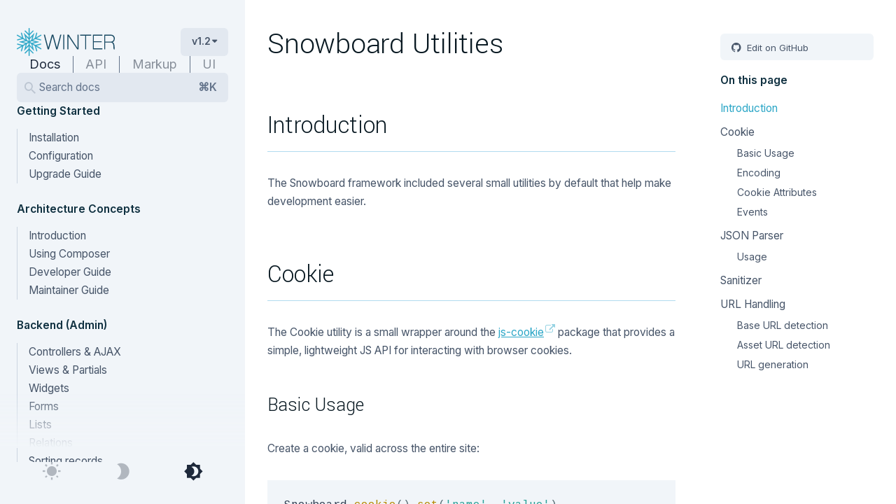

--- FILE ---
content_type: text/html; charset=UTF-8
request_url: https://wintercms.com/docs/v1.2/docs/snowboard/utilities
body_size: 74920
content:

                <!DOCTYPE html>
<html lang="en" class="
    h-full tracking-normal
">
    <head>
        <meta charset="UTF-8">
        <meta name="viewport" content="width=device-width, initial-scale=1">
        <link rel="preconnect" href="https://fonts.googleapis.com">
<link rel="preconnect" href="https://fonts.gstatic.com" crossorigin>
<link href="https://fonts.googleapis.com/css2?family=Inter:ital,wght@0,400;0,600;1,400&amp;family=Yantramanav:wght@300&amp;family=Cousine:wght@400;700&amp;display=swap" rel="stylesheet">

<link rel="stylesheet" href="https://assets.vapor.wintercms.com/f885f49a-7c8e-4407-99e5-d37b7dd121db/themes/docs/assets/css/theme.css">

<meta name="docRoot" content="https://wintercms.com/docs/v1.2/docs">
    <!-- Fathom - beautiful, simple website analytics -->
    <script src="https://cdn.usefathom.com/script.js" data-site="LIURLBBF" defer=""></script>
    <!-- / Fathom -->
<meta name="theme-color" content="#F1F5F9" media="(prefers-color-scheme: light)">
<meta name="theme-color" content="#051016" media="(prefers-color-scheme: dark)">        <title>Snowboard Utilities | General Documentation</title>
            <meta name="msapplication-TileColor" content="#2da7c7">
                <meta name="msapplication-config" content="https://wintercms.com/browserconfig.xml">
                <meta name="theme-color" content="#2da7c7">
                <meta name="generator" content="Winter CMS">
                <meta name="og:title" content="Snowboard Utilities | General Documentation">
                <meta name="twitter:card" content="summary_large_image">
                <meta name="og:image:width" content="1200">
                <meta name="og:image:height" content="630">
                <meta name="og:image" content="https://assets.vapor.wintercms.com/f885f49a-7c8e-4407-99e5-d37b7dd121db/themes/summit/assets/images/seo.png">
                <meta name="og:image:type" content="image/png">
                <meta name="og:image:alt" content="Social image for Snowboard Utilities | General Documentation on Winter CMS">
                <meta name="og:url" content="https://wintercms.com/docs/v1.2/docs/snowboard/utilities">
                <meta name="og:type" content="website">
                <meta name="og:site_name" content="Winter CMS">
    
            <link rel="apple-touch-icon" href="https://assets.vapor.wintercms.com/f885f49a-7c8e-4407-99e5-d37b7dd121db/themes/summit/assets/favicons/apple-touch-icon.png" sizes="180x180">
                <link rel="icon" href="https://assets.vapor.wintercms.com/f885f49a-7c8e-4407-99e5-d37b7dd121db/themes/summit/assets/favicons/favicon-32x32.png" sizes="32x32">
                <link rel="icon" href="https://assets.vapor.wintercms.com/f885f49a-7c8e-4407-99e5-d37b7dd121db/themes/summit/assets/favicons/favicon-16x16.png" sizes="16x16">
                <link rel="manifest" href="https://wintercms.com/site.webmanifest">
                <link rel="mask-icon" href="https://assets.vapor.wintercms.com/f885f49a-7c8e-4407-99e5-d37b7dd121db/themes/summit/assets/favicons/safari-pinned-tab.svg" color="#2da7c7">
                <link rel="shortcut icon" href="https://assets.vapor.wintercms.com/f885f49a-7c8e-4407-99e5-d37b7dd121db/themes/summit/assets/favicons/favicon.ico">
                <link rel="canonical" href="https://wintercms.com/docs/v1.2/docs/snowboard/utilities">
        </head>
            <body class="
        page-winter-cms-12-documentation
        layout-default
        bg-white text-grey-600
        dark:bg-navy-dark dark:text-grey-400
        h-full flex flex-row
        subpixel-antialiased font-standard text-base-mobile lg:text-base
    ">
<section id="navigation" class="
    bg-grey-100 dark:bg-navy-darker fixed hidden lg:flex flex-col items-start
    w-full opacity-0 lg:opacity-100 lg:mt-0 lg:w-[280px] xl:w-[350px] h-screen
    gap-4 lg:gap-6 pt-6 lg:pt-10 px-6 z-50
">
    <div class="w-full flex flex-row-reverse flex-wrap gap-4 lg:gap-6 lg:flex-col lg:flex-nowrap items-center lg:items-start">
        <div class="w-auto lg:w-full h-10 flex flex-row justify-end lg:gap-2 xl:gap-8">
            <a
                href="/"
                title="Winter CMS Documentation"
                class="
                    external-link hidden lg:block w-1/2 text-navy-light dark:text-grey-200 flex-grow
            ">
                <svg class="h-full transition-all" viewBox="0 0 584 167" fill="none" xmlns="http://www.w3.org/2000/svg">
    <g id="snowflake" class="stroke-blue dark:stroke-blue-dark">
        <path fill-rule="evenodd" clip-rule="evenodd" d="M73.2526 80.8292C74.7407 80.8292 75.947 82.025 75.947 83.5V164.329C75.947 165.804 74.7407 167 73.2526 167C71.7645 167 70.5581 165.804 70.5581 164.329V83.5C70.5581 82.025 71.7645 80.8292 73.2526 80.8292Z" fill="#2DA7C7"/>
        <path fill-rule="evenodd" clip-rule="evenodd" d="M73.2526 97.6312L95.2725 119.477L101.605 134.402L73.2526 105.189L44.5892 134.402L51.2326 119.477L73.2526 97.6312Z" fill="#2DA7C7"/>
        <path fill-rule="evenodd" clip-rule="evenodd" d="M73.2526 121.922L98.7152 147.184C99.767 148.227 99.7662 149.918 98.7135 150.961C97.6608 152.003 95.9547 152.003 94.9029 150.959L73.2526 129.48L51.6022 150.959C50.5504 152.003 48.8444 152.003 47.7916 150.961C46.7389 149.918 46.7381 148.227 47.7899 147.184L73.2526 121.922Z" fill="#2DA7C7"/>
        <path fill-rule="evenodd" clip-rule="evenodd" d="M75.5855 82.1637C76.3301 83.4408 75.8892 85.0744 74.6007 85.8124L4.04307 126.227C2.75462 126.965 1.10653 126.528 0.361968 125.251C-0.382595 123.974 0.0583152 122.34 1.34677 121.602L71.9044 81.1875C73.1929 80.4495 74.841 80.8865 75.5855 82.1637Z" fill="#2DA7C7"/>
        <path fill-rule="evenodd" clip-rule="evenodd" d="M30.8392 82.5709L60.9175 90.5667L52.8592 120.403L44.5892 134.402L54.3189 94.3429L15.3503 82.5709H30.8392Z" fill="#2DA7C7"/>
        <path fill-rule="evenodd" clip-rule="evenodd" d="M1.63317 95.3544C2.01864 93.9297 3.49631 93.0846 4.93363 93.4666L39.7137 102.712L30.395 137.215C30.0102 138.64 28.5329 139.486 27.0954 139.105C25.6579 138.723 24.8045 137.259 25.1894 135.834L33.1151 106.488L3.5377 98.6258C2.10038 98.2438 1.24769 96.7791 1.63317 95.3544Z" fill="#2DA7C7"/>
        <path fill-rule="evenodd" clip-rule="evenodd" d="M0.361967 41.7491C1.10653 40.472 2.75461 40.035 4.04307 40.773L74.6007 81.1875C75.8892 81.9255 76.3301 83.5591 75.5855 84.8362C74.841 86.1133 73.1929 86.5504 71.9044 85.8124L1.34677 45.3978C0.0583167 44.6598 -0.382595 43.0262 0.361967 41.7491Z" fill="#2DA7C7"/>
        <path fill-rule="evenodd" clip-rule="evenodd" d="M52.8592 46.5961L60.9175 76.4327L30.8392 84.4285L15.3503 82.5974L54.3189 72.6565L43.4927 31.5175L52.8592 46.5961Z" fill="#2DA7C7"/>
        <path fill-rule="evenodd" clip-rule="evenodd" d="M27.0954 27.8949C28.5329 27.5134 30.0102 28.3593 30.395 29.7841L39.7137 64.2873L4.93363 73.5329C3.49631 73.915 2.01864 73.0698 1.63317 71.6452C1.24769 70.2205 2.10038 68.7558 3.5377 68.3737L33.1151 60.5111L25.1894 31.1654C24.8045 29.7406 25.6579 28.2763 27.0954 27.8949Z" fill="#2DA7C7"/>
        <path fill-rule="evenodd" clip-rule="evenodd" d="M73.2527 0C74.7408 0 75.9472 1.19574 75.9472 2.67076V83.4999C75.9472 84.975 74.7408 86.1707 73.2527 86.1707C71.7646 86.1707 70.5582 84.975 70.5582 83.4999V2.67076C70.5582 1.19574 71.7646 0 73.2527 0Z" fill="#2DA7C7"/>
        <path fill-rule="evenodd" clip-rule="evenodd" d="M43.4928 31.5175L73.2522 61.8107L103.798 31.5175L95.2722 47.5222L73.2522 69.3682L51.2323 47.5222L43.4928 31.5175Z" fill="#2DA7C7"/>
        <path fill-rule="evenodd" clip-rule="evenodd" d="M47.7921 16.039C48.8449 14.9965 50.5509 14.9973 51.6027 16.0407L73.253 37.52L94.9034 16.0407C95.9552 14.9973 97.6612 14.9965 98.714 16.039C99.7667 17.0815 99.7675 18.7726 98.7157 19.816L73.253 45.0775L47.7904 19.816C46.7386 18.7726 46.7394 17.0815 47.7921 16.039Z" fill="#2DA7C7"/>
        <path fill-rule="evenodd" clip-rule="evenodd" d="M146.143 41.7491C146.888 43.0262 146.447 44.6598 145.158 45.3978L74.6007 85.8124C73.3122 86.5504 71.6641 86.1133 70.9196 84.8362C70.175 83.5591 70.6159 81.9255 71.9044 81.1875L142.462 40.773C143.751 40.035 145.399 40.472 146.143 41.7491Z" fill="#2DA7C7"/>
        <path fill-rule="evenodd" clip-rule="evenodd" d="M103.798 31.5174L92.1861 72.6569L130.844 83.3219L115.666 84.4289L85.5875 76.4331L93.6459 46.5965L103.798 31.5174Z" fill="#2DA7C7"/>
        <path fill-rule="evenodd" clip-rule="evenodd" d="M119.41 27.8949C120.847 28.2763 121.701 29.7406 121.316 31.1654L113.39 60.5111L142.967 68.3737C144.405 68.7558 145.257 70.2205 144.872 71.6452C144.486 73.0698 143.009 73.915 141.571 73.5329L106.791 64.2873L116.11 29.7841C116.495 28.3593 117.972 27.5134 119.41 27.8949Z" fill="#2DA7C7"/>
        <path fill-rule="evenodd" clip-rule="evenodd" d="M70.9196 82.1637C71.6641 80.8865 73.3122 80.4495 74.6007 81.1875L145.158 121.602C146.447 122.34 146.888 123.974 146.143 125.251C145.399 126.528 143.751 126.965 142.462 126.227L71.9044 85.8124C70.6159 85.0744 70.175 83.4408 70.9196 82.1637Z" fill="#2DA7C7"/>
        <path fill-rule="evenodd" clip-rule="evenodd" d="M130.844 83.3219L92.1863 94.3431L101.605 134.402L93.6461 120.404L85.5878 90.5669L115.666 82.5711L130.844 83.3219Z" fill="#2DA7C7"/>
        <path fill-rule="evenodd" clip-rule="evenodd" d="M144.872 95.3539C145.258 96.7785 144.405 98.2432 142.968 98.6253L113.39 106.488L121.316 135.834C121.701 137.258 120.848 138.723 119.41 139.104C117.973 139.486 116.495 138.64 116.11 137.215L106.792 102.712L141.572 93.4661C143.009 93.084 144.487 93.9292 144.872 95.3539Z" fill="#2DA7C7"/>
    </g>
    <g id="wordmark" class="fill-current">
        <path d="M191.612 127H183.849L161 40.0003H167.591L187.657 117.024L208.749 40.0003H217.683L238.921 117.024L258.987 40.0003H265.578L242.729 127H234.966L213.289 48.3626L191.612 127Z"/>
        <path d="M282.715 40H276.856V127H282.715V40Z"/>
        <path d="M307.322 127H301.463V40.0002H309.519L361.954 119.811V40.0002H367.813V127H359.757L307.322 48.3625V127Z"/>
        <path d="M413.365 127H407.506V45.7219H377.773V40.0002H443.391V45.7219H413.365V127Z"/>
        <path d="M510.034 127H453.351V40.0002H510.034V45.722H459.209V79.1721H505.64V84.6004H459.209V121.425H510.034V127V127Z"/>
        <path d="M526.877 127H521.019V40.0002H562.469C568.426 40.0002 573.503 42.2498 577.702 46.7489C581.901 51.1503 584 56.5297 584 62.8872C584 68.4622 582.731 73.3037 580.192 77.4116C577.555 81.5195 574.284 83.9158 570.378 84.6004C573.991 85.5785 576.921 88.6594 579.167 93.8433C581.412 99.0271 582.535 105.287 582.535 112.622C582.535 116.73 582.633 119.811 582.828 121.865C583.024 124.31 583.414 126.022 584 127H578.141C577.165 125.826 576.53 123.675 576.237 120.545L575.798 108.074C575.798 102.206 574.382 97.1687 571.55 92.963C568.816 88.8551 565.447 86.8011 561.444 86.8011H526.877V127V127ZM526.877 81.3726H561.444C566.033 81.3726 569.988 79.6121 573.308 76.091C576.53 72.6677 578.141 68.4621 578.141 63.4739C578.141 58.5835 576.53 54.3778 573.308 50.8567C569.988 47.4334 566.033 45.7218 561.444 45.7218H526.877V81.3726Z"/>
    </g>
</svg>            </a>

            <div id="settings" class="
                rounded-md bg-grey-200 dark:bg-navy hover:bg-grey-300 dark:hover:bg-navy-light
                px-4 py-2 transition-colors h-10 flex flex-row gap-2
                font-semibold text-caption-mobile lg:text-caption cursor-pointer self-end
            ">
                <span class="block flex-shrink-0 whitespace-nowrap">
                        
v1.2                </span>

                <span class="block arrow flex-shrink-0"></span>
            </div>

            <div
                role="tooltip"
                class="popover w-32"
                data-popover
                data-placement="bottom-end"
                data-target="#settings"
            >
                <div class="flex flex-col -my-2">
    <a
        href="https://wintercms.com/docs/develop/docs"
        class="
            block text-left text-grey-600 dark:text-grey-400 -mx-4 px-4 py-1
            hover:bg-grey-200 hover:dark:bg-blue-dark hover:text-grey-700 hover:dark:text-grey-300
                    "
    >
        Develop
    </a>
    <a
        href="https://wintercms.com/docs/v1.2/docs"
        class="
            block text-left text-grey-600 dark:text-grey-400 -mx-4 px-4 py-1
            hover:bg-grey-200 hover:dark:bg-blue-dark hover:text-grey-700 hover:dark:text-grey-300
             opacity-100         "
    >
        Version 1.2
    </a>
</div>            </div>
        </div>

        <div class="w-2/3 lg:w-full flex-grow lg:flex-grow-0">
            <div class="flex flex-row divide-x divide-grey-500 dark:divide-blue text-h6 lg:text-h5">
                        
<a
    href="https://wintercms.com/docs/v1.2/docs"
    class="
        block text-center text-grey-800 dark:text-white group flex-grow
    "
>
    <span class="opacity-50 hover:opacity-80  !opacity-100 ">
        Docs
    </span>
</a>

<a
    href="https://wintercms.com/docs/v1.2/api"
    class="
        block text-center text-grey-800 dark:text-white group flex-grow
    "
>
    <span class="opacity-50 hover:opacity-80 ">
        API
    </span>
</a>

<a
    href="https://wintercms.com/docs/v1.2/markup"
    class="
        block text-center text-grey-800 dark:text-white group flex-grow
    "
>
    <span class="opacity-50 hover:opacity-80 ">
        Markup
    </span>
</a>

<a
    href="https://wintercms.com/docs/v1.2/ui"
    class="
        block text-center text-grey-800 dark:text-white group flex-grow
    "
>
    <span class="opacity-50 hover:opacity-80 ">
        UI
    </span>
</a>            </div>
        </div>

        <div class="w-full flex-grow lg:flex-grow-0">
            <a
                data-search
                class="
                    flex cursor-pointer
                    bg-grey-200 focus:bg-grey-300 hover:bg-grey-300
                    dark:bg-navy dark:focus:bg-navy-light dark:hover:bg-navy-light
                    transition-colors outline-none rounded-md py-2 pr-4 px-8 w-full
                    text-grey-500 dark:text-blue-dark
                "
            >
                Search docs
                <span class="ml-auto pl-3 flex-none text-xs font-semibold">⌘K</span>
            </a>
        </div>
    </div>

    <div id="docs-menu" class="
        relative flex-grow w-full overflow-y-auto sidebar-menu
        scrollbar scrollbar-track-transparent scrollbar-thumb-grey-300 dark:scrollbar-thumb-grey-500
        pb-10 lg:pb-20
    ">
        <ul class="menu-depth-1">
            <li>
                            <span>Getting Started</span>
            
                            <ul class="menu-depth-2">
            <li>
                                                <a href="https://wintercms.com/docs/v1.2/docs/setup/installation">
                                    Installation
                </a>
            
                    </li>
            <li>
                                                <a href="https://wintercms.com/docs/v1.2/docs/setup/configuration">
                                    Configuration
                </a>
            
                    </li>
            <li>
                                                <a href="https://wintercms.com/docs/v1.2/docs/setup/upgrade-guide">
                                    Upgrade Guide
                </a>
            
                    </li>
    </ul>
                    </li>
            <li>
                            <span>Architecture Concepts</span>
            
                            <ul class="menu-depth-2">
            <li>
                                                <a href="https://wintercms.com/docs/v1.2/docs/architecture/introduction">
                                    Introduction
                </a>
            
                    </li>
            <li>
                                                <a href="https://wintercms.com/docs/v1.2/docs/architecture/using-composer">
                                    Using Composer
                </a>
            
                    </li>
            <li>
                                                <a href="https://wintercms.com/docs/v1.2/docs/architecture/developer-guide">
                                    Developer Guide
                </a>
            
                    </li>
            <li>
                                                <a href="https://wintercms.com/docs/v1.2/docs/architecture/maintainer-guide">
                                    Maintainer Guide
                </a>
            
                    </li>
    </ul>
                    </li>
            <li>
                            <span>Backend (Admin)</span>
            
                            <ul class="menu-depth-2">
            <li>
                                                <a href="https://wintercms.com/docs/v1.2/docs/backend/controllers-ajax">
                                    Controllers &amp; AJAX
                </a>
            
                    </li>
            <li>
                                                <a href="https://wintercms.com/docs/v1.2/docs/backend/views-partials">
                                    Views &amp; Partials
                </a>
            
                    </li>
            <li>
                                                <a href="https://wintercms.com/docs/v1.2/docs/backend/widgets">
                                    Widgets
                </a>
            
                    </li>
            <li>
                                                <a href="https://wintercms.com/docs/v1.2/docs/backend/forms">
                                    Forms
                </a>
            
                    </li>
            <li>
                                                <a href="https://wintercms.com/docs/v1.2/docs/backend/lists">
                                    Lists
                </a>
            
                    </li>
            <li>
                                                <a href="https://wintercms.com/docs/v1.2/docs/backend/relations">
                                    Relations
                </a>
            
                    </li>
            <li>
                                                <a href="https://wintercms.com/docs/v1.2/docs/backend/reorder">
                                    Sorting records
                </a>
            
                    </li>
            <li>
                                                <a href="https://wintercms.com/docs/v1.2/docs/backend/import-export">
                                    Importing &amp; Exporting
                </a>
            
                    </li>
            <li>
                                                <a href="https://wintercms.com/docs/v1.2/docs/backend/users">
                                    Users &amp; Permissions
                </a>
            
                    </li>
            <li>
                                                <a href="/docs/v1.2/ui/" class="external-link">
                                    User Interface Guide
                </a>
            
                    </li>
    </ul>
                    </li>
            <li>
                            <span>Frontend</span>
            
                            <ul class="menu-depth-2">
            <li>
                                                <a href="https://wintercms.com/docs/v1.2/docs/cms/themes">
                                    Themes
                </a>
            
                    </li>
            <li>
                                                <a href="https://wintercms.com/docs/v1.2/docs/themes/development">
                                    Developing Themes
                </a>
            
                    </li>
            <li>
                                                <a href="https://wintercms.com/docs/v1.2/docs/cms/pages">
                                    Pages
                </a>
            
                    </li>
            <li>
                                                <a href="https://wintercms.com/docs/v1.2/docs/cms/partials">
                                    Partials
                </a>
            
                    </li>
            <li>
                                                <a href="https://wintercms.com/docs/v1.2/docs/cms/layouts">
                                    Layouts
                </a>
            
                    </li>
            <li>
                                                <a href="https://wintercms.com/docs/v1.2/docs/cms/content">
                                    Content Blocks
                </a>
            
                    </li>
            <li>
                                                <a href="https://wintercms.com/docs/v1.2/docs/cms/components">
                                    Components
                </a>
            
                    </li>
            <li>
                                                <a href="https://wintercms.com/docs/v1.2/docs/cms/mediamanager">
                                    Media Manager
                </a>
            
                    </li>
            <li>
                                                <a href="/docs/v1.2/markup/" class="external-link">
                                    Markup Guide
                </a>
            
                    </li>
            <li>
                                                <a href="https://twig.symfony.com/doc/3.x/" class="external-link" target="external">
                                    Twig Docs
                </a>
            
                    </li>
    </ul>
                    </li>
            <li>
                            <span>Plugins</span>
            
                            <ul class="menu-depth-2">
            <li>
                                                <a href="https://wintercms.com/docs/v1.2/docs/plugin/registration">
                                    Registration
                </a>
            
                    </li>
            <li>
                                                <a href="https://wintercms.com/docs/v1.2/docs/plugin/updates">
                                    Version History
                </a>
            
                    </li>
            <li>
                                                <a href="https://wintercms.com/docs/v1.2/docs/plugin/components">
                                    Building Components
                </a>
            
                    </li>
            <li>
                                                <a href="https://wintercms.com/docs/v1.2/docs/plugin/settings">
                                    Settings &amp; Config
                </a>
            
                    </li>
            <li>
                                                <a href="https://wintercms.com/docs/v1.2/docs/plugin/localization">
                                    Localization
                </a>
            
                    </li>
            <li>
                                                <a href="https://wintercms.com/docs/v1.2/docs/plugin/scheduling">
                                    Task Scheduling
                </a>
            
                    </li>
            <li>
                                                <a href="https://wintercms.com/docs/v1.2/docs/plugin/extending">
                                    Extending Plugins
                </a>
            
                    </li>
            <li>
                                                <a href="https://wintercms.com/docs/v1.2/docs/plugin/replacement">
                                    Replacement &amp; Forking
                </a>
            
                    </li>
            <li>
                                                <a href="https://wintercms.com/docs/v1.2/docs/plugin/unit-testing">
                                    Unit Testing
                </a>
            
                    </li>
    </ul>
                    </li>
            <li>
                            <span>AJAX Framework</span>
            
                            <ul class="menu-depth-2">
            <li>
                                                <a href="https://wintercms.com/docs/v1.2/docs/ajax/introduction">
                                    Introduction
                </a>
            
                    </li>
            <li>
                                                <a href="https://wintercms.com/docs/v1.2/docs/ajax/handlers">
                                    Event Handlers
                </a>
            
                    </li>
            <li>
                                                <a href="https://wintercms.com/docs/v1.2/docs/ajax/update-partials">
                                    Updating Partials
                </a>
            
                    </li>
            <li>
                                                <a href="https://wintercms.com/docs/v1.2/docs/ajax/attributes-api">
                                    Data Attributes API
                </a>
            
                    </li>
            <li>
                                                <a href="https://wintercms.com/docs/v1.2/docs/ajax/javascript-api">
                                    JavaScript API
                </a>
            
                    </li>
            <li>
                                                <a href="https://wintercms.com/docs/v1.2/docs/ajax/extras">
                                    Extra Features
                </a>
            
                    </li>
    </ul>
                    </li>
            <li class="child-active">
                            <span>Snowboard</span>
            
                            <ul class="menu-depth-2">
            <li>
                                                <a href="https://wintercms.com/docs/v1.2/docs/snowboard/introduction">
                                    Introduction
                </a>
            
                    </li>
            <li>
                                                <a href="https://wintercms.com/docs/v1.2/docs/snowboard/migration-guide">
                                    Migration Guide
                </a>
            
                    </li>
            <li>
                                                <a href="https://wintercms.com/docs/v1.2/docs/snowboard/handlers">
                                    Serverside Event Handlers
                </a>
            
                    </li>
            <li>
                                                <a href="https://wintercms.com/docs/v1.2/docs/snowboard/request">
                                    AJAX Requests (JavaScript API)
                </a>
            
                    </li>
            <li>
                                                <a href="https://wintercms.com/docs/v1.2/docs/snowboard/data-attributes">
                                    AJAX Requests (Data Attributes API)
                </a>
            
                    </li>
            <li>
                                                <a href="https://wintercms.com/docs/v1.2/docs/snowboard/extras">
                                    Extra Features
                </a>
            
                    </li>
            <li class="active">
                                                <a href="https://wintercms.com/docs/v1.2/docs/snowboard/utilities">
                                    Utilities
                </a>
            
                    </li>
            <li>
                                                <a href="https://wintercms.com/docs/v1.2/docs/snowboard/plugin-development">
                                    Plugin Development
                </a>
            
                    </li>
    </ul>
                    </li>
            <li>
                            <span>Database</span>
            
                            <ul class="menu-depth-2">
            <li>
                                                <a href="https://wintercms.com/docs/v1.2/docs/database/basics">
                                    Getting Started
                </a>
            
                    </li>
            <li>
                                                <a href="https://wintercms.com/docs/v1.2/docs/database/structure">
                                    Structure
                </a>
            
                    </li>
            <li>
                                                <a href="https://wintercms.com/docs/v1.2/docs/database/query">
                                    Queries
                </a>
            
                    </li>
            <li>
                                                <a href="https://wintercms.com/docs/v1.2/docs/database/model">
                                    Models
                </a>
            
                    </li>
            <li>
                                                <a href="https://wintercms.com/docs/v1.2/docs/database/relations">
                                    Relationships
                </a>
            
                    </li>
            <li>
                                                <a href="https://wintercms.com/docs/v1.2/docs/database/attachments">
                                    File Attachments
                </a>
            
                    </li>
            <li>
                                                <a href="https://wintercms.com/docs/v1.2/docs/database/collection">
                                    Collections
                </a>
            
                    </li>
            <li>
                                                <a href="https://wintercms.com/docs/v1.2/docs/database/mutators">
                                    Mutators
                </a>
            
                    </li>
            <li>
                                                <a href="https://wintercms.com/docs/v1.2/docs/database/serialization">
                                    Serialization
                </a>
            
                    </li>
            <li>
                                                <a href="https://wintercms.com/docs/v1.2/docs/database/traits">
                                    Traits
                </a>
            
                    </li>
            <li>
                                                <a href="https://wintercms.com/docs/v1.2/docs/database/behaviors">
                                    Behaviors
                </a>
            
                    </li>
    </ul>
                    </li>
            <li>
                            <span>Services</span>
            
                            <ul class="menu-depth-2">
            <li>
                                                <a href="https://wintercms.com/docs/v1.2/docs/services/application">
                                    Application
                </a>
            
                    </li>
            <li>
                                                <a href="https://wintercms.com/docs/v1.2/docs/services/asset-compilation">
                                    Asset Compilation
                </a>
            
                    </li>
            <li>
                                                <a href="https://wintercms.com/docs/v1.2/docs/services/behaviors">
                                    Behaviors
                </a>
            
                    </li>
            <li>
                                                <a href="https://wintercms.com/docs/v1.2/docs/services/cache">
                                    Cache
                </a>
            
                    </li>
            <li>
                                                <a href="https://wintercms.com/docs/v1.2/docs/services/collections">
                                    Collections
                </a>
            
                    </li>
            <li>
                                                <a href="https://wintercms.com/docs/v1.2/docs/services/error-log">
                                    Errors &amp; Logging
                </a>
            
                    </li>
            <li>
                                                <a href="https://wintercms.com/docs/v1.2/docs/services/filesystem-cdn">
                                    Filesystem / CDN
                </a>
            
                    </li>
            <li>
                                                <a href="https://wintercms.com/docs/v1.2/docs/services/html">
                                    Forms &amp; Html
                </a>
            
                    </li>
            <li>
                                                <a href="https://wintercms.com/docs/v1.2/docs/services/hashing-encryption">
                                    Hashing &amp; Encryption
                </a>
            
                    </li>
            <li>
                                                <a href="https://wintercms.com/docs/v1.2/docs/services/helpers">
                                    Helpers
                </a>
            
                    </li>
            <li>
                                                <a href="https://wintercms.com/docs/v1.2/docs/services/image-resizing">
                                    Image Resizing
                </a>
            
                    </li>
            <li>
                                                <a href="https://wintercms.com/docs/v1.2/docs/services/mail">
                                    Mail
                </a>
            
                    </li>
            <li>
                                                <a href="https://wintercms.com/docs/v1.2/docs/services/pagination">
                                    Pagination
                </a>
            
                    </li>
            <li>
                                                <a href="https://wintercms.com/docs/v1.2/docs/services/parser">
                                    Parser
                </a>
            
                    </li>
            <li>
                                                <a href="https://wintercms.com/docs/v1.2/docs/services/queues">
                                    Queues
                </a>
            
                    </li>
            <li>
                                                <a href="https://wintercms.com/docs/v1.2/docs/services/router">
                                    Router
                </a>
            
                    </li>
            <li>
                                                <a href="https://wintercms.com/docs/v1.2/docs/services/request-input">
                                    Request &amp; Input
                </a>
            
                    </li>
            <li>
                                                <a href="https://wintercms.com/docs/v1.2/docs/services/response-view">
                                    Response &amp; View
                </a>
            
                    </li>
            <li>
                                                <a href="https://wintercms.com/docs/v1.2/docs/services/session">
                                    Session
                </a>
            
                    </li>
            <li>
                                                <a href="https://wintercms.com/docs/v1.2/docs/services/validation">
                                    Validation
                </a>
            
                    </li>
    </ul>
                    </li>
            <li>
                            <span>Console</span>
            
                            <ul class="menu-depth-2">
            <li>
                                                <a href="https://wintercms.com/docs/v1.2/docs/console/introduction">
                                    Introduction
                </a>
            
                    </li>
            <li>
                                                <a href="https://wintercms.com/docs/v1.2/docs/console/setup-maintenance">
                                    Setup &amp; Maintenance
                </a>
            
                    </li>
            <li>
                                                <a href="https://wintercms.com/docs/v1.2/docs/console/plugin-management">
                                    Plugin Management
                </a>
            
                    </li>
            <li>
                                                <a href="https://wintercms.com/docs/v1.2/docs/console/theme-management">
                                    Theme Management
                </a>
            
                    </li>
            <li>
                                                <a href="https://wintercms.com/docs/v1.2/docs/console/asset-compilation">
                                    Asset Compilation
                </a>
            
                    </li>
            <li>
                                                <a href="https://wintercms.com/docs/v1.2/docs/console/asset-compilation-mix">
                                    Asset Compilation (Mix)
                </a>
            
                    </li>
            <li>
                                                <a href="https://wintercms.com/docs/v1.2/docs/console/asset-compilation-vite">
                                    Asset Compilation (Vite)
                </a>
            
                    </li>
            <li>
                                                <a href="https://wintercms.com/docs/v1.2/docs/console/asset-node-utilities">
                                    Asset Compilation - Node Utilities
                </a>
            
                    </li>
            <li>
                                                <a href="https://wintercms.com/docs/v1.2/docs/console/scaffolding">
                                    Scaffolding
                </a>
            
                    </li>
            <li>
                                                <a href="https://wintercms.com/docs/v1.2/docs/console/utilities">
                                    Utilities
                </a>
            
                    </li>
    </ul>
                    </li>
            <li>
                            <span>Events</span>
            
                            <ul class="menu-depth-2">
            <li>
                                                <a href="https://wintercms.com/docs/v1.2/docs/events/introduction">
                                    Introduction
                </a>
            
                    </li>
            <li>
                                                <a href="https://wintercms.com/docs/v1.2/docs/events/timeline">
                                    Frontend Events Timeline
                </a>
            
                    </li>
            <li>
                                                <a href="/docs/v1.2/api/events/backend/ajax/beforeRunHandler" class="external-link">
                                    Available Events
                </a>
            
                    </li>
    </ul>
                    </li>
            <li>
                            <span>Further Reading</span>
            
                            <ul class="menu-depth-2">
            <li>
                                                <a href="https://laravel.com/docs/9.x" class="external-link" target="external">
                                    Laravel Docs
                </a>
            
                    </li>
            <li>
                                                <a href="https://www.php.net/manual/en/introduction.php" class="external-link" target="external">
                                    PHP Docs
                </a>
            
                    </li>
    </ul>
                    </li>
    </ul>

        <div class="
            fixed bottom-[3.6rem] lg:bottom-20 left-0 h-10 lg:h-20
            w-full lg:w-[280px] xl:w-[350px]
            bg-gradient-to-b from-transparent to-grey-100 dark:to-navy-darker
        "></div>
    </div>

    <div class="
        flex flex-row flex-grow-0 gap-4 pb-4 lg:pb-8 w-full
    ">
        <a
            href="#"
            class="block text-center h-7 w-1/3 text-grey-800 dark:text-white opacity-30 hover:opacity-70"
            data-theme="light"
            title="Light theme"
        >
        </a>

        <a
            href="#"
            class="block text-center h-7 w-1/3 text-grey-800 dark:text-white opacity-30 hover:opacity-70"
            data-theme="dark"
            title="Dark theme"
        >
        </a>

        <a
            href="#"
            class="block text-center h-7 w-1/3 text-grey-800 dark:text-white opacity-30 hover:opacity-70"
            data-theme="system"
            title="Follow system preferences"
        >
        </a>
    </div>
</section>

<div class="nav-menu lg:hidden fixed flex flex-row items-center gap-12 w-full h-[60px] bg-grey-100 dark:bg-navy-darker py-2 px-4 z-50 transition-transform">
    <div class="flex-grow-0">
        <a
            href="#"
            class="text-primary-blackgrey hover:text-primary transition-colors"
            data-mobile-menu
        >
            <svg class="block hamburger w-5 h-5" viewBox="0 0 20 20" xmlns="http://www.w3.org/2000/svg">
                <path fill-rule="evenodd" clip-rule="evenodd" d="M0 3.75C0 3.33579 0.373096 3 0.833333 3H19.1667C19.6269 3 20 3.33579 20 3.75C20 4.16421 19.6269 4.5 19.1667 4.5H0.833333C0.373096 4.5 0 4.16421 0 3.75Z" class="fill-current transition-all origin-center" />
                <path fill-rule="evenodd" clip-rule="evenodd" d="M0 10.25C0 9.83579 0.373096 9.5 0.833333 9.5H19.1667C19.6269 9.5 20 9.83579 20 10.25C20 10.6642 19.6269 11 19.1667 11H0.833333C0.373096 11 0 10.6642 0 10.25Z" class="fill-current transition-all origin-center" />
                <path fill-rule="evenodd" clip-rule="evenodd" d="M0 16.75C0 16.3358 0.373096 16 0.833333 16H19.1667C19.6269 16 20 16.3358 20 16.75C20 17.1642 19.6269 17.5 19.1667 17.5H0.833333C0.373096 17.5 0 17.1642 0 16.75Z" class="fill-current transition-all origin-center" />
            </svg>
        </a>
    </div>
    <div class="flex-grow">
        <a
            href="https://wintercms.com/docs"
            title="Winter CMS Documentation"
            class="block h-[40px] w-7 mx-auto overflow-hidden relative mobile-logo"
        >
            <svg class="w-32 h-[40px] transition-all absolute right-0 top-0" viewBox="0 0 8992 2212"
                style="fill-rule:evenodd;clip-rule:evenodd;stroke-linecap:round;stroke-miterlimit:10;">
                <g id="snowflake" class="stroke-blue dark:stroke-blue-dark">
                    <g>
                        <path d="M7997.78,1105.52l0,833.334" style="fill:none;fill-rule:nonzero;stroke-width:54.17px;" />
                        <path d="M7811.52,1476.42l186.252,-186.252l186.252,186.252"
                            style="fill:none;fill-rule:nonzero;stroke-width:54.17px;stroke-linecap:square;" />
                        <path d="M7756.83,1781.55l240.943,-240.944l240.944,240.944"
                            style="fill:none;fill-rule:nonzero;stroke-width:54.17px;" />
                    </g>
                    <g>
                        <path d="M7997.78,1105.52l-721.688,416.667"
                            style="fill:none;fill-rule:nonzero;stroke-width:54.17px;" />
                        <path d="M7583.44,1129.67l254.425,68.173l-68.173,254.425"
                            style="fill:none;fill-rule:nonzero;stroke-width:54.17px;stroke-linecap:square;" />
                        <path d="M7291.85,1234.87l329.135,88.191l-88.192,329.135"
                            style="fill:none;fill-rule:nonzero;stroke-width:54.17px;" />
                    </g>
                    <g>
                        <path d="M7997.78,1105.52l-721.688,-416.666"
                            style="fill:none;fill-rule:nonzero;stroke-width:54.17px;" />
                        <path d="M7769.69,758.767l68.173,254.425l-254.425,68.173"
                            style="fill:none;fill-rule:nonzero;stroke-width:54.17px;stroke-linecap:square;" />
                        <path d="M7532.79,558.841l88.192,329.135l-329.135,88.191"
                            style="fill:none;fill-rule:nonzero;stroke-width:54.17px;" />
                    </g>
                    <g>
                        <path d="M7997.78,1105.52l0,-833.333" style="fill:none;fill-rule:nonzero;stroke-width:54.17px;" />
                        <path d="M8184.03,734.614l-186.252,186.252l-186.252,-186.252"
                            style="fill:none;fill-rule:nonzero;stroke-width:54.17px;stroke-linecap:square;" />
                        <path d="M8238.72,429.49l-240.944,240.944l-240.943,-240.944"
                            style="fill:none;fill-rule:nonzero;stroke-width:54.17px;" />
                    </g>
                    <g>
                        <path d="M7997.78,1105.52l721.688,-416.666"
                            style="fill:none;fill-rule:nonzero;stroke-width:54.17px;" />
                        <path d="M8412.11,1081.37l-254.425,-68.173l68.173,-254.425"
                            style="fill:none;fill-rule:nonzero;stroke-width:54.17px;stroke-linecap:square;" />
                        <path d="M8703.7,976.167l-329.135,-88.191l88.191,-329.135"
                            style="fill:none;fill-rule:nonzero;stroke-width:54.17px;" />
                    </g>
                    <g>
                        <path d="M7997.78,1105.52l721.688,416.667"
                            style="fill:none;fill-rule:nonzero;stroke-width:54.17px;" />
                        <path d="M8225.86,1452.27l-68.173,-254.425l254.425,-68.173"
                            style="fill:none;fill-rule:nonzero;stroke-width:54.17px;stroke-linecap:square;" />
                        <path d="M8462.76,1652.19l-88.191,-329.135l329.135,-88.191"
                            style="fill:none;fill-rule:nonzero;stroke-width:54.17px;" />
                    </g>
                </g>
                <g id="wordmark" class="fill-current">
                    <path
                        d="M504.66,1821.46l-127.976,0l-376.684,-1431.88l108.659,-0l330.806,1267.69l347.709,-1267.69l147.293,-0l350.123,1267.69l330.806,-1267.69l108.659,-0l-376.684,1431.88l-127.976,0l-357.367,-1294.25l-357.368,1294.25Z" />
                    <rect x="1909.98" y="389.576" width="96.586" height="1431.88" />
                    <path
                        d="M2412.23,1821.46l-96.586,0l-0,-1431.88l132.805,-0l864.443,1313.57l-0,-1313.57l96.585,-0l0,1431.88l-132.805,0l-864.442,-1294.25l-0,1294.25Z" />
                    <path
                        d="M4160.43,1821.46l-96.585,0l-0,-1337.71l-490.173,-0l0,-94.171l1081.76,-0l0,94.171l-495.002,-0l0,1337.71Z" />
                    <path
                        d="M5754.1,1821.46l-934.467,0l0,-1431.88l934.467,-0l0,94.171l-837.881,-0l-0,550.538l765.442,0l-0,89.342l-765.442,0l-0,606.076l837.881,-0l0,91.756Z" />
                    <path
                        d="M6031.78,1821.46l-96.586,0l0,-1431.88l683.344,-0c98.196,-0 181.904,37.024 251.123,111.073c69.22,72.44 103.83,160.977 103.83,265.611c-0,91.757 -20.927,171.44 -62.781,239.05c-43.463,67.61 -97.39,107.049 -161.781,118.317c59.561,16.098 107.854,66.805 144.879,152.123c37.024,85.317 55.537,188.342 55.537,309.074c-0,67.61 1.609,118.318 4.829,152.123c3.219,40.244 9.658,68.415 19.317,84.512l-96.586,0c-16.097,-19.317 -26.561,-54.732 -31.39,-106.244l-7.244,-205.245c-0,-96.586 -23.342,-179.488 -70.025,-248.708c-45.073,-67.61 -100.61,-101.415 -166.61,-101.415l-569.856,-0l0,661.612Zm0,-750.954l569.856,0c75.659,0 140.854,-28.976 195.586,-86.927c53.122,-56.342 79.683,-125.561 79.683,-207.659c0,-80.488 -26.561,-149.708 -79.683,-207.66c-54.732,-56.341 -119.927,-84.512 -195.586,-84.512l-569.856,-0l0,586.758Z" />
                </g>
            </svg>
        </a>
    </div>
    <div class="text-right flex-grow-0">
        <a
            href="#"
            class="text-primary-blackgrey hover:text-primary transition-colors"
            data-mobile-toc
        >
            <svg class="hashburger w-5 h-5" viewBox="0 0 20 20" fill="none" xmlns="http://www.w3.org/2000/svg">
                <path fill-rule="evenodd" clip-rule="evenodd" d="M5.24657 20.0717C4.83426 20.0321 4.53252 19.6283 4.57263 19.1698L6.17049 0.906267C6.2106 0.447796 6.57738 0.108206 6.98968 0.147801C7.40198 0.187397 7.70373 0.59119 7.66362 1.04966L6.06576 19.3132C6.02565 19.7717 5.65887 20.1113 5.24657 20.0717Z" class="fill-current transition-all origin-center" />
                <path fill-rule="evenodd" clip-rule="evenodd" d="M12.2466 20.0717C11.8343 20.0321 11.5325 19.6283 11.5726 19.1698L13.1705 0.906267C13.2106 0.447796 13.5774 0.108206 13.9897 0.147801C14.402 0.187397 14.7037 0.59119 14.6636 1.04966L13.0658 19.3132C13.0256 19.7717 12.6589 20.1113 12.2466 20.0717Z" class="fill-current transition-all origin-center" />
                <path fill-rule="evenodd" clip-rule="evenodd" d="M0 6.25C0 5.8358 0.373096 5.5 0.833333 5.5L19.1667 5.5C19.6269 5.5 20 5.8358 20 6.25C20 6.6642 19.6269 7 19.1667 7L0.833333 7C0.373096 7 0 6.6642 0 6.25Z" class="fill-current transition-all origin-center" />
                <path fill-rule="evenodd" clip-rule="evenodd" d="M0 13.25C0 12.8358 0.373096 12.5 0.833333 12.5L19.1667 12.5C19.6269 12.5 20 12.8358 20 13.25C20 13.6642 19.6269 14 19.1667 14L0.833333 14C0.373096 14 0 13.6642 0 13.25Z" class="fill-current transition-all origin-center" />
            </svg>
        </a>
    </div>
</div>

<section
    id="content"
    class="w-full lg:ml-[280px] xl:ml-[350px] lg:w-1/2 xl:w-7/12 2xl:w-3/5 py-6 lg:py-10 px-6 lg:px-8 2xl:px-16 overflow-x-hidden scrollbar scrollbar-track-transparent scrollbar-thumb-grey-300 dark:scrollbar-thumb-grey-500"
>
    <div id="docs-content" class="pt-16 lg:pt-0 break-words md:break-normal">
        

<div class="rich-content">
    <body>
<h1 class="main-title">Snowboard Utilities</h1>
<h2><a id="content-introduction" href="#introduction" class="heading-permalink" aria-hidden="true" title="Permalink">#</a>Introduction</h2>
<p>The Snowboard framework included several small utilities by default that help make development easier.</p>
<h2><a id="content-cookie" href="#cookie" class="heading-permalink" aria-hidden="true" title="Permalink">#</a>Cookie</h2>
<p>The Cookie utility is a small wrapper around the <a rel="noopener noreferrer" target="_blank" class="external-link" href="https://github.com/js-cookie/js-cookie/">js-cookie</a> package that provides a simple, lightweight JS API for interacting with browser cookies.</p>
<h3><a id="content-basic-usage" href="#basic-usage" class="heading-permalink" aria-hidden="true" title="Permalink">#</a>Basic Usage</h3>
<p>Create a cookie, valid across the entire site:</p>
<pre><code class="language-js">Snowboard.cookie().set('name', 'value')
</code></pre>
<p>Create a cookie that expires 7 days from now, valid across the entire site:</p>
<pre><code class="language-js">Snowboard.cookie().set('name', 'value', { expires: 7 })
</code></pre>
<p>Create an expiring cookie, valid to the path of the current page:</p>
<pre><code class="language-js">Snowboard.cookie().set('name', 'value', { expires: 7, path: '' })
</code></pre>
<p>Read cookie:</p>
<pre><code class="language-js">Snowboard.cookie().get('name') // =&gt; 'value'
Snowboard.cookie().get('nothing') // =&gt; undefined
</code></pre>
<p>Read all visible cookies:</p>
<pre><code class="language-js">Snowboard.cookie().get() // =&gt; { name: 'value' }
</code></pre>
<blockquote>
<p><strong>NOTE:</strong> Cookies can only be read if the place they are being read from has access to read the cookie according to the browser.</p>
</blockquote>
<p>Delete cookie:</p>
<pre><code class="language-js">Snowboard.cookie().remove('name')
</code></pre>
<p>Delete a cookie valid to the path of the current page:</p>
<pre><code class="language-js">Snowboard.cookie().set('name', 'value', { path: '' })
Snowboard.cookie().remove('name') // fail!
Snowboard.cookie().remove('name', { path: '' }) // removed!
</code></pre>
<blockquote>
<p><strong>IMPORTANT!</strong> When deleting a cookie and you're not relying on the <a href="#setting-up-defaults">default attributes</a>, you must pass the exact same path and domain attributes that were used to set the cookie</p>
</blockquote>
<pre><code class="language-js">Snowboard.cookie().remove('name', { path: '', domain: '.yourdomain.com' })
</code></pre>
<blockquote>
<p><strong>NOTE:</strong> Removing a nonexistent cookie neither raises any exception nor returns any value.</p>
</blockquote>
<h3><a id="content-encoding" href="#encoding" class="heading-permalink" aria-hidden="true" title="Permalink">#</a>Encoding</h3>
<p>The package is <a rel="noopener noreferrer" target="_blank" class="external-link" href="http://tools.ietf.org/html/rfc6265#section-4.1.1">RFC 6265</a> compliant. All special characters that are not allowed in the cookie-name or cookie-value are encoded with each one's UTF-8 Hex equivalent using <a rel="noopener noreferrer" target="_blank" class="external-link" href="http://en.wikipedia.org/wiki/Percent-encoding">percent-encoding</a>.
The only character in cookie-name or cookie-value that is allowed and still encoded is the percent <code>%</code> character, it is escaped in order to interpret percent input as literal.
Please note that the default encoding/decoding strategy is meant to be interoperable <a rel="noopener noreferrer" target="_blank" class="external-link" href="https://github.com/js-cookie/js-cookie/pull/200#discussion_r63270778">only between cookies that are read/written by js-cookie</a>. To override the default encoding/decoding strategy you need to use a converter.</p>
<blockquote>
<p><strong>NOTE:</strong> According to <a rel="noopener noreferrer" target="_blank" class="external-link" href="https://tools.ietf.org/html/rfc6265#section-6.1">RFC 6265</a>, your cookies may get deleted if they are too big or there are too many cookies in the same domain, <a rel="noopener noreferrer" target="_blank" class="external-link" href="https://github.com/js-cookie/js-cookie/wiki/Frequently-Asked-Questions#why-are-my-cookies-being-deleted">more details here</a>.</p>
</blockquote>
<h3><a id="content-cookie-attributes" href="#cookie-attributes" class="heading-permalink" aria-hidden="true" title="Permalink">#</a>Cookie Attributes</h3>
<p>Cookie attributes can be set globally by creating an instance of the API via <code>withAttributes()</code>, or individually for each call to <code>Snowboard.cookie().set(...)</code> by passing a plain object as the last argument. Per-call attributes override the default attributes.</p>
<blockquote>
<p><strong>NOTE:</strong> You should never allow untrusted input to set the cookie attributes or you might be exposed to a <a rel="noopener noreferrer" target="_blank" class="external-link" href="https://github.com/js-cookie/js-cookie/issues/396">XSS attack</a>.</p>
</blockquote>
<h4>expires</h4>
<p>Defines when the cookie will be removed. Value must be a <a class="code-link external-link" rel="noopener noreferrer" target="_blank" href="https://developer.mozilla.org/en-US/docs/Web/JavaScript/Reference/Global_Objects/Number"><code>Number</code></a> which will be interpreted as days from time of creation or a <a class="code-link external-link" rel="noopener noreferrer" target="_blank" href="https://developer.mozilla.org/en-US/docs/Web/JavaScript/Reference/Global_Objects/Date"><code>Date</code></a> instance. If omitted, the cookie becomes a session cookie.</p>
<p>To create a cookie that expires in less than a day, you can check the <a rel="noopener noreferrer" target="_blank" class="external-link" href="https://github.com/js-cookie/js-cookie/wiki/Frequently-Asked-Questions#expire-cookies-in-less-than-a-day">FAQ on the Wiki</a>.</p>
<p><strong>Default:</strong> Cookie is removed when the user closes the browser.</p>
<p><strong>Examples:</strong></p>
<pre><code class="language-js">Snowboard.cookie().set('name', 'value', { expires: 365 })
Snowboard.cookie().get('name') // =&gt; 'value'
Snowboard.cookie().remove('name')
</code></pre>
<h4>path</h4>
<p>A <a class="code-link external-link" rel="noopener noreferrer" target="_blank" href="https://developer.mozilla.org/en-US/docs/Web/JavaScript/Reference/Global_Objects/String"><code>String</code></a> indicating the path where the cookie is visible.</p>
<p><strong>Default:</strong> <code>/</code></p>
<p><strong>Examples:</strong></p>
<pre><code class="language-js">Snowboard.cookie().set('name', 'value', { path: '' })
Snowboard.cookie().get('name') // =&gt; 'value'
Snowboard.cookie().remove('name', { path: '' })
</code></pre>
<h4>domain</h4>
<p>A <a class="code-link external-link" rel="noopener noreferrer" target="_blank" href="https://developer.mozilla.org/en-US/docs/Web/JavaScript/Reference/Global_Objects/String"><code>String</code></a> indicating a valid domain where the cookie should be visible. The cookie will also be visible to all subdomains.</p>
<p><strong>Default:</strong> Cookie is visible only to the domain or subdomain of the page where the cookie was created</p>
<p><strong>Examples:</strong></p>
<p>Assuming a cookie that is being created on <code>example.com</code>:</p>
<pre><code class="language-js">Snowboard.cookie().set('name', 'value', { domain: 'subdomain.example.com' })
Snowboard.cookie().get('name') // =&gt; undefined (need to read at 'subdomain.example.com')
</code></pre>
<h4>secure</h4>
<p>Either <code>true</code> or <code>false</code>, indicating if the cookie transmission requires a secure protocol (https).</p>
<p><strong>Default:</strong> No secure protocol requirement.</p>
<p><strong>Examples:</strong></p>
<pre><code class="language-js">Snowboard.cookie().set('name', 'value', { secure: true })
Snowboard.cookie().get('name') // =&gt; 'value'
Snowboard.cookie().remove('name')
</code></pre>
<h4>sameSite</h4>
<p>A <a class="code-link external-link" rel="noopener noreferrer" target="_blank" href="https://developer.mozilla.org/en-US/docs/Web/JavaScript/Reference/Global_Objects/String"><code>String</code></a>, allowing to control whether the browser is sending a cookie along with cross-site requests.</p>
<p>Default: not set.</p>
<blockquote>
<p><strong>NOTE:</strong> More recent browsers are making "Lax" the default value even without specifiying anything here.</p>
</blockquote>
<p><strong>Examples:</strong></p>
<pre><code class="language-js">Snowboard.cookie().set('name', 'value', { sameSite: 'strict' })
Snowboard.cookie().get('name') // =&gt; 'value'
Snowboard.cookie().remove('name')
</code></pre>
<h4>Setting up defaults</h4>
<p>In order to set global defaults that are used for every cookie that is created with the <code>Snowboard.cookie().set('name', 'value')</code> method you can call the <code>setDefaults(options)</code> method on the Cookie plugin and it will set the provided options as the global defaults.</p>
<p>If you want to get the current defaults, call <code>Snowboard.cookie().getDefaults()</code>.</p>
<pre><code class="language-js">Snowboard.cookie().setDefaults({ path: '/', domain: '.example.com' });
Snowboard.cookie().set('example', 'value');
</code></pre>
<h3><a id="content-events" href="#events" class="heading-permalink" aria-hidden="true" title="Permalink">#</a>Events</h3>
<p>The Cookie plugin provides the ability to interact with cookies and modify their values during accessing or creating.</p>
<h4><code>cookie.get</code></h4>
<p>This event runs during <code>Snowboard.cookie().get()</code> and provides the <code>(string) name</code> &amp; <code>(string) value</code> parameters, along with a callback method that can be used by a plugin to override the cookie value programatically. This can be used to manipulate or decode cookie values.</p>
<pre><code class="language-js">class CookieDecryptor extends Singleton
{
    listens() {
        return {
            'cookie.get': 'decryptCookie',
        };
    }

    decryptCookie(name, value, setValue) {
        if (name === 'secureCookie') {
            setValue(decrypt(value));
        }
    }
}
</code></pre>
<h4><code>cookie.set</code></h4>
<p>This event runs during <code>Snowboard.cookie().set()</code> and provides the <code>(string) name</code> &amp; <code>(string) value</code> parameters, along with a callback method that can be used by a plugin to override the value saved to the cookie programatically. This will allow you to manipulate or encrypt cookie values before storing them with the browser.</p>
<pre><code class="language-js">class CookieEncryptor extends Singleton
{
    listens() {
        return {
            'cookie.set': 'encryptCookie',
        };
    }

    encryptCookie(name, value, setValue) {
        if (name === 'secureCookie') {
            setValue(encrypt(value));
        }
    }
}
</code></pre>
<h2><a id="content-json-parser" href="#json-parser" class="heading-permalink" aria-hidden="true" title="Permalink">#</a>JSON Parser</h2>
<p>The JSON Parser utility is used to safely parse JSON-like (JS-object strings) data that does not strictly meet the JSON specifications. It is especially useful for parsing the values provided in the <code>data-request-data</code> attribute used by the <a href="data-attributes">Data Attributes</a> functionality.</p>
<p>This is somewhat similar to <a rel="noopener noreferrer" target="_blank" class="external-link" href="https://json5.org/">JSON5</a> or <a rel="noopener noreferrer" target="_blank" class="external-link" href="http://www.relaxedjson.org/">RJSON</a>, but not exactly. The key aspect is that it allows for data represented as a JavaScript Object in string form as if it was actively running JS to be parsed without the use of <code>eval()</code> which could cause issues with Content Security Policies that block the use of <code>eval()</code>.</p>
<blockquote>
<p><strong>NOTE:</strong> Although this functionality is documented it is unlikely that regular developers will ever have need of interacting with this feature.</p>
</blockquote>
<h3><a id="content-usage" href="#usage" class="heading-permalink" aria-hidden="true" title="Permalink">#</a>Usage</h3>
<pre><code class="language-js">let data = "key: value, otherKey: 'other value';
let object = Snowboard.jsonParser().parse(`{${data}}`);
</code></pre>
<h2><a id="content-sanitizer" href="#sanitizer" class="heading-permalink" aria-hidden="true" title="Permalink">#</a>Sanitizer</h2>
<p>The Sanitizer utility is a client-side HTML sanitizer designed mostly to prevent self-XSS attacks. Such an attack could look like a user copying content from a website that uses clipboard injection to hijack the values actually stored in the clipboard and then having the user paste the content into an environment where the content would be treated as HTML, typically in richeditor / WYSIWYG fields.</p>
<p>The sanitizer utility will strip all attributes that start with <code>on</code> (usually JS event handlers as attributes, i.e. <code>onload</code> or <code>onerror</code>) or that contain the <code>javascript:</code> pseudo protocol in their values.</p>
<p>It is available both as a global function (<code>wnSanitize(html)</code>) and as a Snowboard plugin.</p>
<p>The following example shows how the Froala WYSIWYG editor can be hooked into to protect against a clipboard injection / self-XSS attack.</p>
<pre><code class="language-js">$froalaEditor.on('froalaEditor.paste.beforeCleanup', function (ev, editor, clipboard_html) {
    return Snowboard.sanitizer().sanitize(clipboard_html);
});
</code></pre>
<h2><a id="content-url-handling" href="#url-handling" class="heading-permalink" aria-hidden="true" title="Permalink">#</a>URL Handling</h2>
<p>Snowboard contains some useful URL handling functionality for ensuring URLs within Snowboard functionality are correctly based. This is provided by the <code>Snowboard.url()</code> plugin.</p>
<h3><a id="content-base-url-detection" href="#base-url-detection" class="heading-permalink" aria-hidden="true" title="Permalink">#</a>Base URL detection</h3>
<p>When the URL plugin is loaded, it will automatically detect the base URL for the current project, based on three sources in order:</p>
<ul>
<li>If Snowboard is loaded via the <code>{% snowboard %}</code> Twig tag, which is the recommended way of loading Snowboard, then a <code>data-base-url</code> attribute is added to the script tag, and will be passed through to Snowboard as the base URL.</li>
<li>If Snowboard is manually loaded, it will attempt to find a <code>&lt;base&gt;</code> tag in the HTML. If one is found, the <code>href</code> of this tag will be used as the base URL.</li>
<li>If neither option above work, then the base URL will be determined to be the hostname of the site per the current URL. This will <em>not work</em> if you host Winter in a subdirectory, so please use either of the options above in this situation.</li>
</ul>
<p>You can retrieve the base URL by calling <code>Snowboard.url().baseUrl()</code> anywhere in your JavaScript.</p>
<h3><a id="content-asset-url-detection" href="#asset-url-detection" class="heading-permalink" aria-hidden="true" title="Permalink">#</a>Asset URL detection</h3>
<p>When the URL plugin is loaded, it will automatically detect the asset URL for the current project, based on three sources in order:</p>
<ul>
<li>If Snowboard is loaded via the <code>{% snowboard %}</code> Twig tag, which is the recommended way of loading Snowboard, then a <code>data-asset-url</code> attribute is added to the script tag, and will be passed through to Snowboard as the asset URL.</li>
<li>If Snowboard is manually loaded, it will attempt to find a <code>&lt;link rel="asset_url"&gt;</code> tag in the HTML. If one is found, the <code>href</code> of this tag will be used as the asset URL.</li>
<li>If neither option above work, then the asset URL will be determined to be the hostname of the site per the current URL. This will <em>not work</em> if you host Winter in a subdirectory, so please use either of the options above in this situation.</li>
</ul>
<p>You can retrieve the base URL by calling <code>Snowboard.url().assetUrl()</code> anywhere in your JavaScript.</p>
<h3><a id="content-url-generation" href="#url-generation" class="heading-permalink" aria-hidden="true" title="Permalink">#</a>URL generation</h3>
<p>You can generate a URL that is correctly based through the <code>to</code> and <code>asset()</code> methods in the URL plugin. This will ensure that any URLs you use in your JavaScript are pointing to the correct URL.</p>
<p>If an absolute URL is provided to this helper, it will be returned unchanged:</p>
<pre><code class="language-js">Snowboard.url().baseUrl();
// returns "https://example.com/"

Snowboard.url().to('/');
// returns "https://example.com/"

Snowboard.url().to('my-page/my-sub-page');
// returns "https://example.com/my-page/my-sub-page"

Snowboard.url().to('https://google.com');
// returns "https://google.com"

Snowboard.url().assetUrl();
// returns "https://cdn.example.com/"

Snowboard.url().asset('/');
// returns "https://cdn.example.com/"

Snowboard.url().asset('assets/images');
// returns "https://cdn.example.com/assets/images"

Snowboard.url().asset('https://cdn.example.com/external/lib/leftpad.js?v1.2');
// returns "https://cdn.example.com/external/lib/leftpad.js?v1.2"
</code></pre>
</body>
</div>

<div class="my-8 border-t border-grey-300 lg:border-grey-100 dark:border-navy"></div>

<div class="font-semibold grid grid-cols-2 gap-x-4 items-center my-8">
            <a class="col-start-1 py-[11px] px-[16px] border rounded-md transition-color duration-300 ease-out hover:border-blue" href="https://wintercms.com/docs/v1.2/docs/snowboard/extras">
            <span class="block text-[12px]">&larr; Previous page</span>
            <span class="block text-[14px] text-blue">Extra UI Features</span>
        </a>
                <a class="col-start-2 py-[11px] px-[16px] border rounded-md text-right transition-color duration-300 ease-out hover:border-blue" href="https://wintercms.com/docs/v1.2/docs/snowboard/plugin-development">
            <span class="block text-[12px]">Next page &rarr;</span>
            <span class="block text-[14px] text-blue">Snowboard Plugin Development</span>
        </a>
    </div>

<div class="text-center">
    <span>Copyright &copy; 2026 <a href="https://wintercms.com/">Winter CMS</a></span>
</div>    </div>
</section>

<section
    id="toc"
    class="
        hidden fixed w-full h-screen z-50
        lg:w-1/4 lg:block lg:relative lg:py-10 lg:px-8 2xl:pl-12
        toc-menu
    "
>
    <div
        id="docs-toc"
        class="w-full h-full overflow-y-auto p-8 lg:p-0 scrollbar scrollbar-track-transparent scrollbar-thumb-grey-300 dark:scrollbar-thumb-grey-500"
        data-sticky
        data-offset-top="40"
        data-no-auto-height
    >
        <div class="font-heading text-h3 block lg:hidden">
    Snowboard Utilities
</div>

<div>
    <a
        href="https://github.com/wintercms/docs/edit/1.2/snowboard/utilities.md"
        target="github"
        class="
            github external-link block mb-4 mt-2 bg-grey-300 lg:bg-grey-100 hover:bg-grey-200 lg:hover:bg-grey-200 rounded-md px-4 py-2 text-disclaimer-mobile lg:text-disclaimer
            dark:bg-navy dark:hover:bg-navy-light transition-colors
        "
    >
        Edit on GitHub
    </a>
</div>

<span class="text-navy dark:text-white font-semibold mb-4 hidden lg:block">
    On this page
</span>

<div class="my-4 border-t border-grey-300 lg:border-grey-100 dark:border-navy block lg:hidden"></div>

<ul>
            <li>
                            <a href="#introduction">
                                        Introduction
                </a>
            
                    </li>
            <li>
                            <a href="#cookie">
                                        Cookie
                </a>
            
                            <ul>
            <li>
                            <a href="#basic-usage">
                                        Basic Usage
                </a>
            
                    </li>
            <li>
                            <a href="#encoding">
                                        Encoding
                </a>
            
                    </li>
            <li>
                            <a href="#cookie-attributes">
                                        Cookie Attributes
                </a>
            
                    </li>
            <li>
                            <a href="#events">
                                        Events
                </a>
            
                    </li>
    </ul>
                    </li>
            <li>
                            <a href="#json-parser">
                                        JSON Parser
                </a>
            
                            <ul>
            <li>
                            <a href="#usage">
                                        Usage
                </a>
            
                    </li>
    </ul>
                    </li>
            <li>
                            <a href="#sanitizer">
                                        Sanitizer
                </a>
            
                    </li>
            <li>
                            <a href="#url-handling">
                                        URL Handling
                </a>
            
                            <ul>
            <li>
                            <a href="#base-url-detection">
                                        Base URL detection
                </a>
            
                    </li>
            <li>
                            <a href="#asset-url-detection">
                                        Asset URL detection
                </a>
            
                    </li>
            <li>
                            <a href="#url-generation">
                                        URL generation
                </a>
            
                    </li>
    </ul>
                    </li>
    </ul>
    </div>

</section>

<div class="modal-content" data-search>
    <div class="w-[90vw] sm:w-[75vw] lg:w-[1000px] h-[500px] lg:h-[650px] bg-grey-200 dark:bg-navy-light rounded">
        <div class="flex flex-col h-full">
    <form method="POST" action="https://wintercms.com/docs/v1.2/docs/snowboard/utilities" accept-charset="UTF-8" data-request="search::onSearch"><input name="_session_key" type="hidden" value="NcItJ29Ntz0lWc8k76CtNwrxt9Lrz8aR0t7BzVXW"><input name="_token" type="hidden" value="AEaiVK3rLocXK4K7AItkWRe159dKPr3r6iUqtKB3">
        <input
            type="text"
            name="query"
            autocomplete="off"
            class="
                block w-full text-h5 text-grey-800 dark:text-white p-4
                bg-grey-300 dark:bg-navy
                border-b border-grey-400 dark:border-blue-dark rounded-tl rounded-tr
                outline-none
                placeholder:text-grey-500 placeholder:dark:text-blue-dark
            "
            placeholder="Enter your search query"
            data-track-input
        >
    </form>

    <div id="search-results" class="p-4 w-full h-full overflow-y-auto scrollbar scrollbar-track-transparent scrollbar-thumb-grey-300 dark:scrollbar-thumb-grey-500">
                    <div class="no-query">
    Please enter a query in order to search.
</div>
            </div>
</div>    </div>
</div>

<!-- Scripts -->
        <script data-module="snowboard-manifest" src="https://assets.vapor.wintercms.com/f885f49a-7c8e-4407-99e5-d37b7dd121db/modules/system/assets/js/build/manifest.js?v=1.2.3"></script>
<script data-module="snowboard-vendor" src="https://assets.vapor.wintercms.com/f885f49a-7c8e-4407-99e5-d37b7dd121db/modules/system/assets/js/snowboard/build/snowboard.vendor.js?v=1.2.3"></script>
<script data-module="snowboard-base" data-base-url="https://wintercms.com/" data-asset-url="https://assets.vapor.wintercms.com/f885f49a-7c8e-4407-99e5-d37b7dd121db/" src="https://assets.vapor.wintercms.com/f885f49a-7c8e-4407-99e5-d37b7dd121db/modules/system/assets/js/snowboard/build/snowboard.base.js?v=1.2.3"></script>
<script data-module="request" src="https://assets.vapor.wintercms.com/f885f49a-7c8e-4407-99e5-d37b7dd121db/modules/system/assets/js/snowboard/build/snowboard.request.js?v=1.2.3"></script>
<script data-module="attr" src="https://assets.vapor.wintercms.com/f885f49a-7c8e-4407-99e5-d37b7dd121db/modules/system/assets/js/snowboard/build/snowboard.data-attr.js?v=1.2.3"></script>
<script data-module="extras" src="https://assets.vapor.wintercms.com/f885f49a-7c8e-4407-99e5-d37b7dd121db/modules/system/assets/js/snowboard/build/snowboard.extras.js?v=1.2.3"></script>
        <script src="https://assets.vapor.wintercms.com/f885f49a-7c8e-4407-99e5-d37b7dd121db/themes/docs/assets/js/build/app.js"></script>
        
            </body>
</html>

--- FILE ---
content_type: text/css
request_url: https://assets.vapor.wintercms.com/f885f49a-7c8e-4407-99e5-d37b7dd121db/themes/docs/assets/css/theme.css
body_size: 9194
content:
*,:after,:before{border:0 solid;box-sizing:border-box}:after,:before{--tw-content:""}:host,html{-webkit-text-size-adjust:100%;font-feature-settings:normal;-webkit-tap-highlight-color:transparent;font-family:ui-sans-serif,system-ui,sans-serif,Apple Color Emoji,Segoe UI Emoji,Segoe UI Symbol,Noto Color Emoji;font-variation-settings:normal;line-height:1.5;-moz-tab-size:4;-o-tab-size:4;tab-size:4}body{line-height:inherit;margin:0}hr{border-top-width:1px;color:inherit;height:0}abbr:where([title]){-webkit-text-decoration:underline dotted;text-decoration:underline dotted}h1,h2,h3,h4,h5,h6{font-size:inherit;font-weight:inherit}a{color:inherit;text-decoration:inherit}b,strong{font-weight:bolder}code,kbd,pre,samp{font-feature-settings:normal;font-family:ui-monospace,SFMono-Regular,Menlo,Monaco,Consolas,Liberation Mono,Courier New,monospace;font-size:1em;font-variation-settings:normal}small{font-size:80%}sub,sup{font-size:75%;line-height:0;position:relative;vertical-align:baseline}sub{bottom:-.25em}sup{top:-.5em}table{border-collapse:collapse;border-color:inherit;text-indent:0}button,input,optgroup,select,textarea{font-feature-settings:inherit;color:inherit;font-family:inherit;font-size:100%;font-variation-settings:inherit;font-weight:inherit;letter-spacing:inherit;line-height:inherit;margin:0;padding:0}button,select{text-transform:none}button,input:where([type=button]),input:where([type=reset]),input:where([type=submit]){-webkit-appearance:button;background-color:transparent;background-image:none}:-moz-focusring{outline:auto}:-moz-ui-invalid{box-shadow:none}progress{vertical-align:baseline}::-webkit-inner-spin-button,::-webkit-outer-spin-button{height:auto}[type=search]{-webkit-appearance:textfield;outline-offset:-2px}::-webkit-search-decoration{-webkit-appearance:none}::-webkit-file-upload-button{-webkit-appearance:button;font:inherit}summary{display:list-item}blockquote,dd,dl,figure,h1,h2,h3,h4,h5,h6,hr,p,pre{margin:0}fieldset{margin:0}fieldset,legend{padding:0}menu,ol,ul{list-style:none;margin:0;padding:0}dialog{padding:0}textarea{resize:vertical}input::-moz-placeholder,textarea::-moz-placeholder{color:#9ca3af;opacity:1}input::placeholder,textarea::placeholder{color:#9ca3af;opacity:1}[role=button],button{cursor:pointer}:disabled{cursor:default}audio,canvas,embed,iframe,img,object,svg,video{display:block;vertical-align:middle}img,video{height:auto;max-width:100%}[hidden]{display:none}*{scrollbar-color:auto;scrollbar-width:auto}*,:after,:before{--tw-border-spacing-x:0;--tw-border-spacing-y:0;--tw-translate-x:0;--tw-translate-y:0;--tw-rotate:0;--tw-skew-x:0;--tw-skew-y:0;--tw-scale-x:1;--tw-scale-y:1;--tw-pan-x: ;--tw-pan-y: ;--tw-pinch-zoom: ;--tw-scroll-snap-strictness:proximity;--tw-gradient-from-position: ;--tw-gradient-via-position: ;--tw-gradient-to-position: ;--tw-ordinal: ;--tw-slashed-zero: ;--tw-numeric-figure: ;--tw-numeric-spacing: ;--tw-numeric-fraction: ;--tw-ring-inset: ;--tw-ring-offset-width:0px;--tw-ring-offset-color:#fff;--tw-ring-color:rgba(59,130,246,.5);--tw-ring-offset-shadow:0 0 #0000;--tw-ring-shadow:0 0 #0000;--tw-shadow:0 0 #0000;--tw-shadow-colored:0 0 #0000;--tw-blur: ;--tw-brightness: ;--tw-contrast: ;--tw-grayscale: ;--tw-hue-rotate: ;--tw-invert: ;--tw-saturate: ;--tw-sepia: ;--tw-drop-shadow: ;--tw-backdrop-blur: ;--tw-backdrop-brightness: ;--tw-backdrop-contrast: ;--tw-backdrop-grayscale: ;--tw-backdrop-hue-rotate: ;--tw-backdrop-invert: ;--tw-backdrop-opacity: ;--tw-backdrop-saturate: ;--tw-backdrop-sepia: ;--tw-contain-size: ;--tw-contain-layout: ;--tw-contain-paint: ;--tw-contain-style: }::backdrop{--tw-border-spacing-x:0;--tw-border-spacing-y:0;--tw-translate-x:0;--tw-translate-y:0;--tw-rotate:0;--tw-skew-x:0;--tw-skew-y:0;--tw-scale-x:1;--tw-scale-y:1;--tw-pan-x: ;--tw-pan-y: ;--tw-pinch-zoom: ;--tw-scroll-snap-strictness:proximity;--tw-gradient-from-position: ;--tw-gradient-via-position: ;--tw-gradient-to-position: ;--tw-ordinal: ;--tw-slashed-zero: ;--tw-numeric-figure: ;--tw-numeric-spacing: ;--tw-numeric-fraction: ;--tw-ring-inset: ;--tw-ring-offset-width:0px;--tw-ring-offset-color:#fff;--tw-ring-color:rgba(59,130,246,.5);--tw-ring-offset-shadow:0 0 #0000;--tw-ring-shadow:0 0 #0000;--tw-shadow:0 0 #0000;--tw-shadow-colored:0 0 #0000;--tw-blur: ;--tw-brightness: ;--tw-contrast: ;--tw-grayscale: ;--tw-hue-rotate: ;--tw-invert: ;--tw-saturate: ;--tw-sepia: ;--tw-drop-shadow: ;--tw-backdrop-blur: ;--tw-backdrop-brightness: ;--tw-backdrop-contrast: ;--tw-backdrop-grayscale: ;--tw-backdrop-hue-rotate: ;--tw-backdrop-invert: ;--tw-backdrop-opacity: ;--tw-backdrop-saturate: ;--tw-backdrop-sepia: ;--tw-contain-size: ;--tw-contain-layout: ;--tw-contain-paint: ;--tw-contain-style: }.static{position:static}.fixed{position:fixed}.absolute{position:absolute}.relative{position:relative}.bottom-\[3\.6rem\]{bottom:3.6rem}.left-0{left:0}.right-0{right:0}.top-0{top:0}.z-50{z-index:50}.order-1{order:1}.order-2{order:2}.col-start-1{grid-column-start:1}.col-start-2{grid-column-start:2}.-mx-4{margin-left:-1rem;margin-right:-1rem}.-my-2{margin-bottom:-.5rem;margin-top:-.5rem}.mx-auto{margin-left:auto;margin-right:auto}.my-2{margin-bottom:.5rem;margin-top:.5rem}.my-4{margin-bottom:1rem;margin-top:1rem}.my-6{margin-bottom:1.5rem;margin-top:1.5rem}.my-8{margin-bottom:2rem;margin-top:2rem}.\!-mt-4{margin-top:-1rem!important}.\!mb-2{margin-bottom:.5rem!important}.\!mt-0{margin-top:0!important}.\!mt-3{margin-top:.75rem!important}.\!mt-4{margin-top:1rem!important}.-mt-6{margin-top:-1.5rem}.mb-2{margin-bottom:.5rem}.mb-4{margin-bottom:1rem}.mb-6{margin-bottom:1.5rem}.ml-1{margin-left:.25rem}.ml-auto{margin-left:auto}.mr-2{margin-right:.5rem}.mt-1{margin-top:.25rem}.mt-2{margin-top:.5rem}.mt-3{margin-top:.75rem}.mt-4{margin-top:1rem}.mt-8{margin-top:2rem}.block{display:block}.inline-block{display:inline-block}.flex{display:flex}.table{display:table}.grid{display:grid}.hidden{display:none}.h-10{height:2.5rem}.h-5{height:1.25rem}.h-7{height:1.75rem}.h-\[40px\]{height:40px}.h-\[500px\]{height:500px}.h-\[60px\]{height:60px}.h-full{height:100%}.h-screen{height:100vh}.w-1\/2{width:50%}.w-1\/3{width:33.333333%}.w-10\/12{width:83.333333%}.w-2\/3{width:66.666667%}.w-32{width:8rem}.w-5{width:1.25rem}.w-60{width:15rem}.w-7{width:1.75rem}.w-72{width:18rem}.w-80{width:20rem}.w-\[90vw\]{width:90vw}.w-auto{width:auto}.w-full{width:100%}.max-w-6xl{max-width:72rem}.flex-none{flex:none}.flex-shrink{flex-shrink:1}.flex-shrink-0{flex-shrink:0}.flex-grow{flex-grow:1}.flex-grow-0{flex-grow:0}.origin-center{transform-origin:center}.cursor-pointer{cursor:pointer}.grid-cols-2{grid-template-columns:repeat(2,minmax(0,1fr))}.flex-row{flex-direction:row}.flex-row-reverse{flex-direction:row-reverse}.flex-col{flex-direction:column}.flex-wrap{flex-wrap:wrap}.items-start{align-items:flex-start}.items-center{align-items:center}.justify-end{justify-content:flex-end}.justify-center{justify-content:center}.justify-between{justify-content:space-between}.gap-10{gap:2.5rem}.gap-12{gap:3rem}.gap-2{gap:.5rem}.gap-3{gap:.75rem}.gap-4{gap:1rem}.gap-6{gap:1.5rem}.gap-8{gap:2rem}.gap-x-4{-moz-column-gap:1rem;column-gap:1rem}.divide-x>:not([hidden])~:not([hidden]){--tw-divide-x-reverse:0;border-left-width:calc(1px*(1 - var(--tw-divide-x-reverse)));border-right-width:calc(1px*var(--tw-divide-x-reverse))}.divide-grey-500>:not([hidden])~:not([hidden]){--tw-divide-opacity:1;border-color:rgb(100 116 139/var(--tw-divide-opacity))}.self-end{align-self:flex-end}.overflow-hidden{overflow:hidden}.overflow-y-auto{overflow-y:auto}.overflow-x-hidden{overflow-x:hidden}.whitespace-nowrap{white-space:nowrap}.break-words{overflow-wrap:break-word}.rounded{border-radius:.25rem}.rounded-lg{border-radius:.5rem}.rounded-md{border-radius:.375rem}.rounded-xl{border-radius:.75rem}.rounded-tl{border-top-left-radius:.25rem}.rounded-tr{border-top-right-radius:.25rem}.border{border-width:1px}.border-b{border-bottom-width:1px}.border-l{border-left-width:1px}.border-t{border-top-width:1px}.border-blue{--tw-border-opacity:1;border-color:rgb(45 167 199/var(--tw-border-opacity))}.border-grey-300{--tw-border-opacity:1;border-color:rgb(203 213 225/var(--tw-border-opacity))}.border-grey-400{--tw-border-opacity:1;border-color:rgb(148 163 184/var(--tw-border-opacity))}.border-grey-500{--tw-border-opacity:1;border-color:rgb(100 116 139/var(--tw-border-opacity))}.border-sky{--tw-border-opacity:1;border-color:rgb(177 219 239/var(--tw-border-opacity))}.border-opacity-30{--tw-border-opacity:0.3}.\!bg-transparent{background-color:transparent!important}.bg-grey-100{--tw-bg-opacity:1;background-color:rgb(241 245 249/var(--tw-bg-opacity))}.bg-grey-200{--tw-bg-opacity:1;background-color:rgb(226 232 240/var(--tw-bg-opacity))}.bg-grey-300{--tw-bg-opacity:1;background-color:rgb(203 213 225/var(--tw-bg-opacity))}.bg-white{--tw-bg-opacity:1;background-color:rgb(255 255 255/var(--tw-bg-opacity))}.bg-gradient-to-b{background-image:linear-gradient(to bottom,var(--tw-gradient-stops))}.from-transparent{--tw-gradient-from:transparent var(--tw-gradient-from-position);--tw-gradient-to:transparent var(--tw-gradient-to-position);--tw-gradient-stops:var(--tw-gradient-from),var(--tw-gradient-to)}.to-grey-100{--tw-gradient-to:#f1f5f9 var(--tw-gradient-to-position)}.fill-current{fill:currentColor}.stroke-blue{stroke:#2da7c7}.\!p-0{padding:0!important}.p-1{padding:.25rem}.p-2{padding:.5rem}.p-3{padding:.75rem}.p-4{padding:1rem}.p-6{padding:1.5rem}.p-8{padding:2rem}.\!py-2{padding-bottom:.5rem!important;padding-top:.5rem!important}.px-1{padding-left:.25rem;padding-right:.25rem}.px-3{padding-left:.75rem;padding-right:.75rem}.px-4{padding-left:1rem;padding-right:1rem}.px-6{padding-left:1.5rem;padding-right:1.5rem}.px-8{padding-left:2rem;padding-right:2rem}.px-\[16px\]{padding-left:16px;padding-right:16px}.py-1{padding-bottom:.25rem;padding-top:.25rem}.py-12{padding-bottom:3rem;padding-top:3rem}.py-2{padding-bottom:.5rem;padding-top:.5rem}.py-6{padding-bottom:1.5rem;padding-top:1.5rem}.py-\[11px\]{padding-bottom:11px;padding-top:11px}.py-px{padding-bottom:1px;padding-top:1px}.\!pt-0{padding-top:0!important}.pb-10{padding-bottom:2.5rem}.pb-4{padding-bottom:1rem}.pb-6{padding-bottom:1.5rem}.pl-3{padding-left:.75rem}.pl-4{padding-left:1rem}.pr-3{padding-right:.75rem}.pr-4{padding-right:1rem}.pt-16{padding-top:4rem}.pt-4{padding-top:1rem}.pt-6{padding-top:1.5rem}.text-left{text-align:left}.text-center{text-align:center}.text-right{text-align:right}.\!font-standard{font-family:Inter,sans-serif!important}.font-heading{font-family:Yantramanav,sans-serif}.font-standard{font-family:Inter,sans-serif}.\!text-base{font-size:15.5px!important;line-height:26px!important}.text-\[12px\]{font-size:12px}.text-\[14px\]{font-size:14px}.text-base-mobile{font-size:14.5px;line-height:23px}.text-caption{font-size:14px;line-height:22px}.text-caption-mobile{font-size:13px;line-height:20px}.text-disclaimer-mobile{font-size:12px;line-height:18px}.text-h3{font-size:28px;line-height:34px}.text-h4{font-size:22px;line-height:26px}.text-h5{font-size:18px;line-height:24px}.text-h6{font-size:16px;line-height:22px}.font-bold{font-weight:700}.font-medium{font-weight:500}.font-semibold{font-weight:600}.leading-snug{line-height:1.375}.tracking-normal{letter-spacing:0}.tracking-tight{letter-spacing:-.25px}.text-blue{--tw-text-opacity:1;color:rgb(45 167 199/var(--tw-text-opacity))}.text-blue-dark{--tw-text-opacity:1;color:rgb(34 127 150/var(--tw-text-opacity))}.text-grey-500{--tw-text-opacity:1;color:rgb(100 116 139/var(--tw-text-opacity))}.text-grey-600{--tw-text-opacity:1;color:rgb(71 85 105/var(--tw-text-opacity))}.text-grey-800{--tw-text-opacity:1;color:rgb(30 41 59/var(--tw-text-opacity))}.text-navy{--tw-text-opacity:1;color:rgb(16 49 65/var(--tw-text-opacity))}.text-navy-dark{--tw-text-opacity:1;color:rgb(8 24 33/var(--tw-text-opacity))}.text-navy-light{--tw-text-opacity:1;color:rgb(24 73 98/var(--tw-text-opacity))}.subpixel-antialiased{-webkit-font-smoothing:auto;-moz-osx-font-smoothing:auto}.\!opacity-100{opacity:1!important}.opacity-0{opacity:0}.opacity-100{opacity:1}.opacity-30{opacity:.3}.opacity-50{opacity:.5}.opacity-70{opacity:.7}.outline-none{outline:2px solid transparent;outline-offset:2px}.transition{transition-duration:.15s;transition-property:color,background-color,border-color,text-decoration-color,fill,stroke,opacity,box-shadow,transform,filter,-webkit-backdrop-filter;transition-property:color,background-color,border-color,text-decoration-color,fill,stroke,opacity,box-shadow,transform,filter,backdrop-filter;transition-property:color,background-color,border-color,text-decoration-color,fill,stroke,opacity,box-shadow,transform,filter,backdrop-filter,-webkit-backdrop-filter;transition-timing-function:cubic-bezier(.4,0,.2,1)}.transition-all{transition-duration:.15s;transition-property:all;transition-timing-function:cubic-bezier(.4,0,.2,1)}.transition-colors{transition-duration:.15s;transition-property:color,background-color,border-color,text-decoration-color,fill,stroke;transition-timing-function:cubic-bezier(.4,0,.2,1)}.transition-transform{transition-duration:.15s;transition-property:transform;transition-timing-function:cubic-bezier(.4,0,.2,1)}.duration-300{transition-duration:.3s}.ease-out{transition-timing-function:cubic-bezier(0,0,.2,1)}.scrollbar{--scrollbar-track:initial;--scrollbar-thumb:initial;overflow:overlay;scrollbar-color:var(--scrollbar-thumb) var(--scrollbar-track)}.scrollbar.overflow-x-hidden{overflow-x:hidden}.scrollbar.overflow-y-hidden{overflow-y:hidden}.scrollbar::-webkit-scrollbar-track{background-color:var(--scrollbar-track)}.scrollbar::-webkit-scrollbar-thumb{background-color:var(--scrollbar-thumb)}.scrollbar{scrollbar-width:auto}.scrollbar::-webkit-scrollbar{height:16px;width:16px}.scrollbar-thin.overflow-x-hidden{overflow-x:hidden}.scrollbar-track-transparent{--scrollbar-track:transparent!important}.scrollbar-thumb-grey-300{--scrollbar-thumb:#cbd5e1!important}.choices{font-size:16px;margin-bottom:24px;overflow:hidden;position:relative}.choices:focus{outline:none}.choices:last-child{margin-bottom:0}.choices.is-open{overflow:visible}.choices.is-disabled .choices__inner,.choices.is-disabled .choices__input{background-color:#eaeaea;cursor:not-allowed;-webkit-user-select:none;-moz-user-select:none;user-select:none}.choices.is-disabled .choices__item{cursor:not-allowed}.choices [hidden]{display:none!important}.choices[data-type*=select-one]{cursor:pointer}.choices[data-type*=select-one] .choices__inner{padding-bottom:7.5px}.choices[data-type*=select-one] .choices__input{background-color:#fff;border-bottom:1px solid #ddd;display:block;margin:0;padding:10px;width:100%}.choices[data-type*=select-one] .choices__button{background-image:url("[data-uri]");background-size:8px;border-radius:10em;height:20px;margin-right:25px;margin-top:-10px;opacity:.25;padding:0;position:absolute;right:0;top:50%;width:20px}.choices[data-type*=select-one] .choices__button:focus,.choices[data-type*=select-one] .choices__button:hover{opacity:1}.choices[data-type*=select-one] .choices__button:focus{box-shadow:0 0 0 2px #00bcd4}.choices[data-type*=select-one] .choices__item[data-value=""] .choices__button{display:none}.choices[data-type*=select-one]:after{border:5px solid transparent;border-top-color:#333;content:"";height:0;margin-top:-2.5px;pointer-events:none;position:absolute;right:11.5px;top:50%;width:0}.choices[data-type*=select-one].is-open:after{border-color:transparent transparent #333;margin-top:-7.5px}.choices[data-type*=select-one][dir=rtl]:after{left:11.5px;right:auto}.choices[data-type*=select-one][dir=rtl] .choices__button{left:0;margin-left:25px;margin-right:0;right:auto}.choices[data-type*=select-multiple] .choices__inner,.choices[data-type*=text] .choices__inner{cursor:text}.choices[data-type*=select-multiple] .choices__button,.choices[data-type*=text] .choices__button{background-image:url("[data-uri]");background-size:8px;border-left:1px solid #008fa1;border-radius:0;display:inline-block;line-height:1;margin:0 -4px 0 8px;opacity:.75;padding-left:16px;position:relative;width:8px}.choices[data-type*=select-multiple] .choices__button:focus,.choices[data-type*=select-multiple] .choices__button:hover,.choices[data-type*=text] .choices__button:focus,.choices[data-type*=text] .choices__button:hover{opacity:1}.choices__inner{background-color:#f9f9f9;border:1px solid #ddd;border-radius:2.5px;display:inline-block;font-size:14px;min-height:44px;overflow:hidden;padding:7.5px 7.5px 3.75px;vertical-align:top;width:100%}.is-focused .choices__inner,.is-open .choices__inner{border-color:#b7b7b7}.is-open .choices__inner{border-radius:2.5px 2.5px 0 0}.is-flipped.is-open .choices__inner{border-radius:0 0 2.5px 2.5px}.choices__list{list-style:none;margin:0;padding-left:0}.choices__list--single{display:inline-block;padding:4px 16px 4px 4px;width:100%}[dir=rtl] .choices__list--single{padding-left:16px;padding-right:4px}.choices__list--single .choices__item{width:100%}.choices__list--multiple{display:inline}.choices__list--multiple .choices__item{background-color:#00bcd4;border:1px solid #00a5bb;border-radius:20px;box-sizing:border-box;color:#fff;display:inline-block;font-size:12px;font-weight:500;margin-bottom:3.75px;margin-right:3.75px;padding:4px 10px;vertical-align:middle;word-break:break-all}.choices__list--multiple .choices__item[data-deletable]{padding-right:5px}[dir=rtl] .choices__list--multiple .choices__item{margin-left:3.75px;margin-right:0}.choices__list--multiple .choices__item.is-highlighted{background-color:#00a5bb;border:1px solid #008fa1}.is-disabled .choices__list--multiple .choices__item{background-color:#aaa;border:1px solid #919191}.choices__list--dropdown,.choices__list[aria-expanded]{background-color:#fff;border:1px solid #ddd;border-bottom-left-radius:2.5px;border-bottom-right-radius:2.5px;margin-top:-1px;overflow:hidden;position:absolute;top:100%;visibility:hidden;width:100%;will-change:visibility;word-break:break-all;z-index:1}.is-active.choices__list--dropdown,.is-active.choices__list[aria-expanded]{visibility:visible}.is-open .choices__list--dropdown,.is-open .choices__list[aria-expanded]{border-color:#b7b7b7}.is-flipped .choices__list--dropdown,.is-flipped .choices__list[aria-expanded]{border-radius:.25rem .25rem 0 0;bottom:100%;margin-bottom:-1px;margin-top:0;top:auto}.choices__list--dropdown .choices__list,.choices__list[aria-expanded] .choices__list{-webkit-overflow-scrolling:touch;max-height:300px;overflow:auto;position:relative;will-change:scroll-position}.choices__list--dropdown .choices__item,.choices__list[aria-expanded] .choices__item{font-size:14px;padding:10px;position:relative}[dir=rtl] .choices__list--dropdown .choices__item,[dir=rtl] .choices__list[aria-expanded] .choices__item{text-align:right}@media (min-width:640px){.choices__list--dropdown .choices__item--selectable,.choices__list[aria-expanded] .choices__item--selectable{padding-right:100px}.choices__list--dropdown .choices__item--selectable:after,.choices__list[aria-expanded] .choices__item--selectable:after{content:attr(data-select-text);font-size:12px;opacity:0;position:absolute;right:10px;top:50%;transform:translateY(-50%)}[dir=rtl] .choices__list--dropdown .choices__item--selectable,[dir=rtl] .choices__list[aria-expanded] .choices__item--selectable{padding-left:100px;padding-right:10px;text-align:right}[dir=rtl] .choices__list--dropdown .choices__item--selectable:after,[dir=rtl] .choices__list[aria-expanded] .choices__item--selectable:after{left:10px;right:auto}}.choices__list--dropdown .choices__item--selectable.is-highlighted,.choices__list[aria-expanded] .choices__item--selectable.is-highlighted{background-color:#f2f2f2}.choices__list--dropdown .choices__item--selectable.is-highlighted:after,.choices__list[aria-expanded] .choices__item--selectable.is-highlighted:after{opacity:.5}.choices__item{cursor:default}.choices__item--selectable{cursor:pointer}.choices__item--disabled{cursor:not-allowed;opacity:.5;-webkit-user-select:none;-moz-user-select:none;user-select:none}.choices__heading{border-bottom:1px solid #f7f7f7;color:gray;font-size:12px;font-weight:600;padding:10px}.choices__button{-webkit-appearance:none;-moz-appearance:none;appearance:none;background-color:transparent;background-position:50%;background-repeat:no-repeat;border:0;cursor:pointer;text-indent:-9999px}.choices__button:focus{outline:none}.choices__input{background-color:#f9f9f9;border:0;border-radius:0;display:inline-block;font-size:14px;margin-bottom:5px;max-width:100%;padding:4px 0 4px 2px;vertical-align:baseline}.choices__input:focus{outline:0}.choices__input::-webkit-search-cancel-button,.choices__input::-webkit-search-decoration,.choices__input::-webkit-search-results-button,.choices__input::-webkit-search-results-decoration{display:none}.choices__input::-ms-clear,.choices__input::-ms-reveal{display:none;height:0;width:0}[dir=rtl] .choices__input{padding-left:0;padding-right:2px}.choices__placeholder{opacity:.5}.button{--tw-bg-opacity:1;--tw-text-opacity:1;background-color:rgb(34 127 150/var(--tw-bg-opacity));border-radius:.375rem;color:rgb(255 255 255/var(--tw-text-opacity));cursor:pointer;display:inline-block;outline:2px solid transparent;outline-offset:2px;padding:.75rem 1.5rem;position:relative;text-decoration-line:none;transform:translate(var(--tw-translate-x),var(--tw-translate-y)) rotate(var(--tw-rotate)) skewX(var(--tw-skew-x)) skewY(var(--tw-skew-y)) scaleX(var(--tw-scale-x)) scaleY(var(--tw-scale-y));transition-duration:.15s;transition-property:all;transition-timing-function:cubic-bezier(.4,0,.2,1)}.button:is(.dark *){--tw-bg-opacity:1;background-color:rgb(45 167 199/var(--tw-bg-opacity))}.button:hover{--tw-bg-opacity:1;background-color:rgb(82 168 56/var(--tw-bg-opacity))}.button:active{--tw-scale-x:.9;--tw-scale-y:.9;transform:translate(var(--tw-translate-x),var(--tw-translate-y)) rotate(var(--tw-rotate)) skewX(var(--tw-skew-x)) skewY(var(--tw-skew-y)) scaleX(var(--tw-scale-x)) scaleY(var(--tw-scale-y))}.button:hover:is(.dark *){--tw-bg-opacity:1;background-color:rgb(108 197 81/var(--tw-bg-opacity))}.button{font-weight:700}.button.button-outlined{--tw-border-opacity:1;--tw-text-opacity:1;background-color:transparent;border-color:rgb(34 127 150/var(--tw-border-opacity));border-width:1px;color:rgb(34 127 150/var(--tw-text-opacity))}.button.button-outlined:is(.dark *){--tw-border-opacity:1;--tw-text-opacity:1;border-color:rgb(45 167 199/var(--tw-border-opacity));color:rgb(45 167 199/var(--tw-text-opacity))}.button.button-outlined:hover{--tw-border-opacity:1;--tw-text-opacity:1;background-color:transparent;border-color:rgb(82 168 56/var(--tw-border-opacity));color:rgb(82 168 56/var(--tw-text-opacity))}.button.button-outlined:hover:is(.dark *){--tw-border-opacity:1;--tw-text-opacity:1;border-color:rgb(108 197 81/var(--tw-border-opacity));color:rgb(108 197 81/var(--tw-text-opacity))}.sidebar-menu>ul>li{margin-top:1.5rem;overflow-wrap:break-word}.sidebar-menu>ul>li:first-child{margin-top:0}.sidebar-menu>ul>li>span{--tw-text-opacity:1;color:rgb(16 49 65/var(--tw-text-opacity));display:block;font-weight:600}.sidebar-menu>ul>li>span:is(.dark *){--tw-text-opacity:1;color:rgb(255 255 255/var(--tw-text-opacity))}.sidebar-menu>ul>li ul{--tw-border-opacity:1;border-color:rgb(203 213 225/var(--tw-border-opacity));border-left-width:1px;margin-bottom:.75rem;margin-top:.75rem}.sidebar-menu>ul>li ul:is(.dark *){--tw-border-opacity:1;border-color:rgb(24 73 98/var(--tw-border-opacity))}.sidebar-menu>ul>li ul>li{border-color:transparent;border-left-width:1px;margin-left:-1px;padding-left:1rem}.sidebar-menu>ul>li ul>li:hover{--tw-border-opacity:1;border-color:rgb(82 168 56/var(--tw-border-opacity));border-left-width:1px}.sidebar-menu>ul>li ul>li:hover:is(.dark *){--tw-border-opacity:1;border-color:rgb(108 197 81/var(--tw-border-opacity))}.sidebar-menu>ul>li ul>li.active{--tw-border-opacity:1;--tw-text-opacity:1;border-color:rgb(45 167 199/var(--tw-border-opacity));border-left-width:4px;color:rgb(45 167 199/var(--tw-text-opacity));padding-left:.75rem}.sidebar-menu>ul>li ul>li a,.sidebar-menu>ul>li ul>li span{display:block}.sidebar-menu>ul>li ul>li a:hover,.sidebar-menu>ul>li ul>li span:hover{--tw-text-opacity:1;color:rgb(108 197 81/var(--tw-text-opacity))}.sidebar-menu>ul>li ul>li a:hover:is(.dark *),.sidebar-menu>ul>li ul>li span:hover:is(.dark *){--tw-text-opacity:1;color:rgb(82 168 56/var(--tw-text-opacity))}.sidebar-menu>ul>li ul>li[data-collapsible][data-collapsed=true]>ul{display:none}.sidebar-menu>ul>li ul>li a.external-link{opacity:.8}.sidebar-menu>ul>li ul>li a.external-link:after{content:"\f08e";display:inline-block;font-family:Icon Font;font-size:13px;line-height:20px;opacity:.5;padding-left:2px;position:relative;top:-.25rem}@media (min-width:1024px){.sidebar-menu>ul>li ul>li a.external-link:after{font-size:14px;line-height:22px}}.toc-menu>div>ul li{overflow-wrap:break-word}.toc-menu>div>ul li.active>a{--tw-text-opacity:1;color:rgb(45 167 199/var(--tw-text-opacity))}.toc-menu>div>ul li.active>a>span.type{--tw-bg-opacity:1;--tw-text-opacity:1;background-color:rgb(45 167 199/var(--tw-bg-opacity));color:rgb(255 255 255/var(--tw-text-opacity))}.toc-menu>div>ul li a:hover{--tw-text-opacity:1;color:rgb(108 197 81/var(--tw-text-opacity))}.toc-menu>div>ul li a:hover:is(.dark *){--tw-text-opacity:1;color:rgb(82 168 56/var(--tw-text-opacity))}.toc-menu>div>ul>li{line-height:22px;margin-top:.75rem}.toc-menu>div>ul>li>ul{margin-left:1.5rem;margin-top:.5rem}.toc-menu>div>ul>li>ul li{font-size:13px;line-height:18px;margin-top:6px}@media (min-width:1024px){.toc-menu>div>ul>li>ul li{font-size:14px;line-height:22px}}.toc-menu>div>ul:first-of-type,.toc-menu>div>ul:first-of-type>li:first-child{margin-top:0}.heading-display{font-family:Yantramanav,sans-serif;font-size:44px;font-weight:700;letter-spacing:-.25px;line-height:48px}@media (min-width:1024px){.heading-display{font-size:56px;font-weight:400;letter-spacing:-.5px;line-height:62px}}.heading-1{font-family:Yantramanav,sans-serif;font-size:36px;font-weight:300;letter-spacing:0;line-height:40px}@media (min-width:1024px){.heading-1{font-size:44px;letter-spacing:-.25px;line-height:48px}}.heading-2{font-family:Yantramanav,sans-serif;font-size:28px;font-weight:300;line-height:34px}@media (min-width:1024px){.heading-2{font-size:36px;line-height:40px}}.heading-3{font-family:Yantramanav,sans-serif;font-size:22px;font-weight:400;line-height:26px}@media (min-width:1024px){.heading-3{font-size:28px;line-height:34px}}.heading-4{font-size:18px;font-weight:700;line-height:24px}@media (min-width:1024px){.heading-4{font-size:22px;line-height:26px}}.heading-5{font-size:16px;font-weight:700;line-height:22px}@media (min-width:1024px){.heading-5{font-size:18px;line-height:24px}}.heading-6{font-size:16px;font-weight:700;line-height:22px}.rich-content a{--tw-text-opacity:1;color:rgb(45 167 199/var(--tw-text-opacity));text-decoration-line:underline;text-underline-offset:4px;transition-duration:.15s;transition-property:color,background-color,border-color,text-decoration-color,fill,stroke;transition-timing-function:cubic-bezier(.4,0,.2,1)}.rich-content a:hover{--tw-text-opacity:1;color:rgb(82 168 56/var(--tw-text-opacity))}.rich-content a:hover:is(.dark *){--tw-text-opacity:1;color:rgb(108 197 81/var(--tw-text-opacity))}.rich-content a.code-link{text-decoration-line:none}.rich-content a.code-link code{--tw-text-opacity:1;color:rgb(45 167 199/var(--tw-text-opacity));transition-duration:.15s;transition-property:color,background-color,border-color,text-decoration-color,fill,stroke;transition-timing-function:cubic-bezier(.4,0,.2,1)}.rich-content a.code-link code:hover{--tw-text-opacity:1;color:rgb(82 168 56/var(--tw-text-opacity))}.rich-content a.code-link code:hover:is(.dark *){--tw-text-opacity:1;color:rgb(108 197 81/var(--tw-text-opacity))}.rich-content a.external-link:after{content:"\f08e";display:inline-block;font-family:Icon Font;font-size:13px;line-height:20px;opacity:.5;padding-left:2px;position:relative;top:-.25rem}@media (min-width:1024px){.rich-content a.external-link:after{font-size:14px;line-height:22px}}.rich-content .heading-1,.rich-content .heading-2,.rich-content .heading-3,.rich-content .heading-4,.rich-content .heading-5,.rich-content .heading-6,.rich-content h1,.rich-content h2,.rich-content h3,.rich-content h4,.rich-content h5,.rich-content h6{margin-top:2rem;position:relative}.rich-content .heading-1:first-child,.rich-content .heading-2:first-child,.rich-content .heading-3:first-child,.rich-content .heading-4:first-child,.rich-content .heading-5:first-child,.rich-content .heading-6:first-child,.rich-content h1:first-child,.rich-content h2:first-child,.rich-content h3:first-child,.rich-content h4:first-child,.rich-content h5:first-child,.rich-content h6:first-child{margin-top:0}.rich-content .heading-1 .heading-permalink,.rich-content .heading-2 .heading-permalink,.rich-content .heading-3 .heading-permalink,.rich-content .heading-4 .heading-permalink,.rich-content .heading-5 .heading-permalink,.rich-content .heading-6 .heading-permalink,.rich-content h1 .heading-permalink,.rich-content h2 .heading-permalink,.rich-content h3 .heading-permalink,.rich-content h4 .heading-permalink,.rich-content h5 .heading-permalink,.rich-content h6 .heading-permalink{--tw-text-opacity:1;color:rgb(34 127 150/var(--tw-text-opacity));left:-1.5rem;margin-top:-1.5rem;opacity:1;padding-top:1.5rem;position:absolute;text-align:right;transition-duration:.15s;transition-property:all;transition-timing-function:cubic-bezier(.4,0,.2,1);width:1.25rem}.rich-content .heading-1 .heading-permalink:hover,.rich-content .heading-2 .heading-permalink:hover,.rich-content .heading-3 .heading-permalink:hover,.rich-content .heading-4 .heading-permalink:hover,.rich-content .heading-5 .heading-permalink:hover,.rich-content .heading-6 .heading-permalink:hover,.rich-content h1 .heading-permalink:hover,.rich-content h2 .heading-permalink:hover,.rich-content h3 .heading-permalink:hover,.rich-content h4 .heading-permalink:hover,.rich-content h5 .heading-permalink:hover,.rich-content h6 .heading-permalink:hover{--tw-text-opacity:1;color:rgb(82 168 56/var(--tw-text-opacity))}.rich-content .heading-1 .heading-permalink:is(.dark *),.rich-content .heading-2 .heading-permalink:is(.dark *),.rich-content .heading-3 .heading-permalink:is(.dark *),.rich-content .heading-4 .heading-permalink:is(.dark *),.rich-content .heading-5 .heading-permalink:is(.dark *),.rich-content .heading-6 .heading-permalink:is(.dark *),.rich-content h1 .heading-permalink:is(.dark *),.rich-content h2 .heading-permalink:is(.dark *),.rich-content h3 .heading-permalink:is(.dark *),.rich-content h4 .heading-permalink:is(.dark *),.rich-content h5 .heading-permalink:is(.dark *),.rich-content h6 .heading-permalink:is(.dark *){--tw-text-opacity:1;color:rgb(45 167 199/var(--tw-text-opacity))}.rich-content .heading-1 .heading-permalink:hover:is(.dark *),.rich-content .heading-2 .heading-permalink:hover:is(.dark *),.rich-content .heading-3 .heading-permalink:hover:is(.dark *),.rich-content .heading-4 .heading-permalink:hover:is(.dark *),.rich-content .heading-5 .heading-permalink:hover:is(.dark *),.rich-content .heading-6 .heading-permalink:hover:is(.dark *),.rich-content h1 .heading-permalink:hover:is(.dark *),.rich-content h2 .heading-permalink:hover:is(.dark *),.rich-content h3 .heading-permalink:hover:is(.dark *),.rich-content h4 .heading-permalink:hover:is(.dark *),.rich-content h5 .heading-permalink:hover:is(.dark *),.rich-content h6 .heading-permalink:hover:is(.dark *){--tw-text-opacity:1;color:rgb(108 197 81/var(--tw-text-opacity))}@media (min-width:1024px){.rich-content .heading-1 .heading-permalink,.rich-content .heading-2 .heading-permalink,.rich-content .heading-3 .heading-permalink,.rich-content .heading-4 .heading-permalink,.rich-content .heading-5 .heading-permalink,.rich-content .heading-6 .heading-permalink,.rich-content h1 .heading-permalink,.rich-content h2 .heading-permalink,.rich-content h3 .heading-permalink,.rich-content h4 .heading-permalink,.rich-content h5 .heading-permalink,.rich-content h6 .heading-permalink{left:-1.5rem;opacity:0;text-align:center;width:1.5rem}}.rich-content .heading-1:focus .heading-permalink,.rich-content .heading-1:hover .heading-permalink,.rich-content .heading-2:focus .heading-permalink,.rich-content .heading-2:hover .heading-permalink,.rich-content .heading-3:focus .heading-permalink,.rich-content .heading-3:hover .heading-permalink,.rich-content .heading-4:focus .heading-permalink,.rich-content .heading-4:hover .heading-permalink,.rich-content .heading-5:focus .heading-permalink,.rich-content .heading-5:hover .heading-permalink,.rich-content .heading-6:focus .heading-permalink,.rich-content .heading-6:hover .heading-permalink,.rich-content h1:focus .heading-permalink,.rich-content h1:hover .heading-permalink,.rich-content h2:focus .heading-permalink,.rich-content h2:hover .heading-permalink,.rich-content h3:focus .heading-permalink,.rich-content h3:hover .heading-permalink,.rich-content h4:focus .heading-permalink,.rich-content h4:hover .heading-permalink,.rich-content h5:focus .heading-permalink,.rich-content h5:hover .heading-permalink,.rich-content h6:focus .heading-permalink,.rich-content h6:hover .heading-permalink{opacity:1}.rich-content .heading-1,.rich-content h1{margin-bottom:2rem}.rich-content .heading-2,.rich-content h2{--tw-border-opacity:1;border-bottom-width:1px;border-color:rgb(177 219 239/var(--tw-border-opacity));margin-bottom:2rem;padding-bottom:1rem;padding-top:1.25rem}.rich-content .heading-2:is(.dark *),.rich-content h2:is(.dark *){--tw-border-opacity:1;border-color:rgb(24 73 98/var(--tw-border-opacity))}@media (min-width:1024px){.rich-content .heading-2,.rich-content h2{padding-top:2.5rem}}.rich-content .heading-3,.rich-content h3{margin-bottom:2rem;padding-top:.75rem}@media (min-width:1024px){.rich-content .heading-3,.rich-content h3{padding-top:1rem}}.rich-content .heading-4,.rich-content h4{margin-bottom:2rem;padding-top:.5rem}.rich-content p{margin-top:1rem}.rich-content p:first-of-type{margin-top:0}.rich-content ol,.rich-content ul{margin-bottom:1rem;margin-top:1rem;padding-left:2rem}.rich-content ol>li{list-style-type:decimal}.rich-content ol>li,.rich-content ul>li{padding-bottom:.25rem;padding-top:.25rem}.rich-content ul>li{list-style-type:disc}.rich-content ol>li>ul ol>li>ol,.rich-content ul>li>ol,.rich-content ul>li>ul{margin-bottom:0;margin-top:0}.rich-content .heading-1,.rich-content h1,.rich-content h1>a{--tw-text-opacity:1;color:rgb(8 24 33/var(--tw-text-opacity));font-family:Yantramanav,sans-serif;font-size:36px;font-weight:300;letter-spacing:0;line-height:40px;text-decoration-line:none}.rich-content .heading-1:is(.dark *),.rich-content h1:is(.dark *),.rich-content h1>a:is(.dark *){--tw-text-opacity:1;color:rgb(255 255 255/var(--tw-text-opacity))}@media (min-width:1024px){.rich-content .heading-1,.rich-content h1,.rich-content h1>a{font-size:44px;letter-spacing:-.25px;line-height:48px}}.rich-content .heading-2,.rich-content h2,.rich-content h2>a{--tw-text-opacity:1;color:rgb(8 24 33/var(--tw-text-opacity));font-family:Yantramanav,sans-serif;font-size:28px;font-weight:300;line-height:34px;text-decoration-line:none}.rich-content .heading-2:is(.dark *),.rich-content h2:is(.dark *),.rich-content h2>a:is(.dark *){--tw-text-opacity:1;color:rgb(255 255 255/var(--tw-text-opacity))}@media (min-width:1024px){.rich-content .heading-2,.rich-content h2,.rich-content h2>a{font-size:36px;line-height:40px}}.rich-content .heading-3,.rich-content h3,.rich-content h3>a{--tw-text-opacity:1;color:rgb(8 24 33/var(--tw-text-opacity));font-family:Yantramanav,sans-serif;font-size:22px;font-weight:300;line-height:26px;text-decoration-line:none}.rich-content .heading-3:is(.dark *),.rich-content h3:is(.dark *),.rich-content h3>a:is(.dark *){--tw-text-opacity:1;color:rgb(255 255 255/var(--tw-text-opacity))}@media (min-width:1024px){.rich-content .heading-3,.rich-content h3,.rich-content h3>a{font-size:28px;line-height:34px}}.rich-content .heading-4,.rich-content h4,.rich-content h4>a{--tw-text-opacity:1;color:rgb(8 24 33/var(--tw-text-opacity));font-size:18px;font-weight:700;line-height:24px;text-decoration-line:none}.rich-content .heading-4:is(.dark *),.rich-content h4:is(.dark *),.rich-content h4>a:is(.dark *){--tw-text-opacity:1;color:rgb(255 255 255/var(--tw-text-opacity))}@media (min-width:1024px){.rich-content .heading-4,.rich-content h4,.rich-content h4>a{font-size:22px;line-height:26px}}.rich-content .heading-5,.rich-content h5,.rich-content h5>a{--tw-text-opacity:1;color:rgb(8 24 33/var(--tw-text-opacity));font-size:16px;font-weight:700;line-height:22px;text-decoration-line:none}.rich-content .heading-5:is(.dark *),.rich-content h5:is(.dark *),.rich-content h5>a:is(.dark *){--tw-text-opacity:1;color:rgb(255 255 255/var(--tw-text-opacity))}@media (min-width:1024px){.rich-content .heading-5,.rich-content h5,.rich-content h5>a{font-size:18px;line-height:24px}}.rich-content .heading-6,.rich-content h6,.rich-content h6>a{--tw-text-opacity:1;color:rgb(8 24 33/var(--tw-text-opacity));font-size:16px;font-weight:700;line-height:22px;text-decoration-line:none}.rich-content .heading-6:is(.dark *),.rich-content h6:is(.dark *),.rich-content h6>a:is(.dark *){--tw-text-opacity:1;color:rgb(255 255 255/var(--tw-text-opacity))}.rich-content pre{--tw-bg-opacity:1;background-color:rgb(241 245 249/var(--tw-bg-opacity));margin-bottom:2rem;margin-top:2rem;padding:1.5rem}.rich-content pre:is(.dark *){--tw-bg-opacity:1;background-color:rgb(5 16 22/var(--tw-bg-opacity))}.rich-content pre code{--tw-text-opacity:1;background-color:transparent;border-radius:0;color:rgb(51 65 85/var(--tw-text-opacity));font-family:Cousine,monospace;margin-left:0;margin-right:0;padding:0}.rich-content pre code:is(.dark *){--tw-text-opacity:1;color:rgb(226 232 240/var(--tw-text-opacity))}.rich-content code{--tw-bg-opacity:1;--tw-text-opacity:1;background-color:rgb(241 245 249/var(--tw-bg-opacity));border-radius:.375rem;color:rgb(214 104 41/var(--tw-text-opacity));font-family:Cousine,monospace;font-size:15px;line-height:22px;margin-left:1px;margin-right:1px;padding:.25rem}.rich-content code:is(.dark *){--tw-bg-opacity:1;--tw-text-opacity:1;background-color:rgb(5 16 22/var(--tw-bg-opacity));color:rgb(222 135 84/var(--tw-text-opacity))}@media (min-width:1024px){.rich-content code{font-size:16px;line-height:24px}}.rich-content .code-toolbar>.toolbar{display:flex;flex-direction:row;gap:.5rem;right:.25rem;top:.25rem}@media (hover:none){.rich-content .code-toolbar>.toolbar{--tw-bg-opacity:0.2;background-color:rgb(148 163 184/var(--tw-bg-opacity));justify-content:flex-end;left:0;margin-bottom:2rem;margin-top:-2rem;opacity:1!important;padding:.25rem 1rem;position:relative;top:0}.rich-content .code-toolbar>.toolbar:is(.dark *){--tw-bg-opacity:0.2;background-color:rgb(24 73 98/var(--tw-bg-opacity))}}.rich-content .code-toolbar>.toolbar>.toolbar-item>a,.rich-content .code-toolbar>.toolbar>.toolbar-item>button,.rich-content .code-toolbar>.toolbar>.toolbar-item>span{--tw-bg-opacity:1;--tw-text-opacity:1;background-color:rgb(255 255 255/var(--tw-bg-opacity));border-radius:.5rem;color:rgb(71 85 105/var(--tw-text-opacity));cursor:pointer;display:inline-block;font-size:12px;line-height:18px;padding:1px .5rem}.rich-content .code-toolbar>.toolbar>.toolbar-item>a:is(.dark *),.rich-content .code-toolbar>.toolbar>.toolbar-item>button:is(.dark *),.rich-content .code-toolbar>.toolbar>.toolbar-item>span:is(.dark *){--tw-bg-opacity:1;--tw-text-opacity:1;background-color:rgb(16 49 65/var(--tw-bg-opacity));color:rgb(148 163 184/var(--tw-text-opacity))}@media (min-width:1024px){.rich-content .code-toolbar>.toolbar>.toolbar-item>a,.rich-content .code-toolbar>.toolbar>.toolbar-item>button,.rich-content .code-toolbar>.toolbar>.toolbar-item>span{font-size:13px;line-height:20px}}.rich-content .code-toolbar>.toolbar>.toolbar-item>a,.rich-content .code-toolbar>.toolbar>.toolbar-item>button,.rich-content .code-toolbar>.toolbar>.toolbar-item>span{box-shadow:none}.rich-content .code-toolbar>.toolbar>.toolbar-item>span{cursor:default;opacity:.6}.rich-content .code-toolbar>.toolbar>.toolbar-item>a,.rich-content .code-toolbar>.toolbar>.toolbar-item>button{transition-duration:.15s;transition-property:color,background-color,border-color,text-decoration-color,fill,stroke;transition-timing-function:cubic-bezier(.4,0,.2,1)}.rich-content .code-toolbar>.toolbar>.toolbar-item>a:hover,.rich-content .code-toolbar>.toolbar>.toolbar-item>button:hover{--tw-bg-opacity:1;background-color:rgb(226 232 240/var(--tw-bg-opacity))}.rich-content .code-toolbar>.toolbar>.toolbar-item>a:hover:is(.dark *),.rich-content .code-toolbar>.toolbar>.toolbar-item>button:hover:is(.dark *){--tw-bg-opacity:1;background-color:rgb(24 73 98/var(--tw-bg-opacity))}.rich-content blockquote{--tw-bg-opacity:1;--tw-text-opacity:1;background-color:rgb(221 240 248/var(--tw-bg-opacity));border-radius:.375rem;color:rgb(30 41 59/var(--tw-text-opacity));margin-bottom:2rem;margin-top:2rem;padding:1rem 1.5rem}.rich-content blockquote:is(.dark *){--tw-bg-opacity:1;--tw-text-opacity:1;background-color:rgb(24 73 98/var(--tw-bg-opacity));color:rgb(203 213 225/var(--tw-text-opacity))}.rich-content blockquote strong{--tw-text-opacity:1;color:rgb(15 23 42/var(--tw-text-opacity))}.rich-content blockquote strong:is(.dark *){--tw-text-opacity:1;color:rgb(241 245 249/var(--tw-text-opacity))}.rich-content div.table-container{margin-bottom:2rem;margin-top:2rem}.rich-content div.table-container table tbody{--tw-border-opacity:1;border-color:rgb(203 213 225/var(--tw-border-opacity));border-left-width:1px;border-top-width:1px}.rich-content div.table-container table tbody:is(.dark *){--tw-border-opacity:1;border-color:rgb(16 49 65/var(--tw-border-opacity))}.rich-content div.table-container table thead td,.rich-content div.table-container table thead th{--tw-border-opacity:1;--tw-text-opacity:1;border-color:rgb(45 167 199/var(--tw-border-opacity));border-right-width:0;color:rgb(45 167 199/var(--tw-text-opacity));text-align:left}.rich-content div.table-container table thead td:is(.dark *),.rich-content div.table-container table thead th:is(.dark *){--tw-border-opacity:1;--tw-text-opacity:1;border-color:rgb(34 127 150/var(--tw-border-opacity));color:rgb(34 127 150/var(--tw-text-opacity))}.rich-content div.table-container table td,.rich-content div.table-container table th{--tw-border-opacity:1;border-bottom-width:1px;border-color:rgb(203 213 225/var(--tw-border-opacity));border-right-width:1px;padding:.5rem}.rich-content div.table-container table td:is(.dark *),.rich-content div.table-container table th:is(.dark *){--tw-border-opacity:1;border-color:rgb(16 49 65/var(--tw-border-opacity))}.popover{--tw-bg-opacity:1;--tw-drop-shadow:drop-shadow(0 20px 13px rgba(0,0,0,.03)) drop-shadow(0 8px 5px rgba(0,0,0,.08));background-color:rgb(248 250 252/var(--tw-bg-opacity));border-radius:.375rem;display:none;filter:var(--tw-blur) var(--tw-brightness) var(--tw-contrast) var(--tw-grayscale) var(--tw-hue-rotate) var(--tw-invert) var(--tw-saturate) var(--tw-sepia) var(--tw-drop-shadow);padding:1rem;z-index:38}.popover:is(.dark *){--tw-bg-opacity:1;background-color:rgb(24 73 98/var(--tw-bg-opacity))}.popover[data-show]{display:block}.popover [data-popper-arrow],.popover [data-popper-arrow]:before{background:inherit;height:8px;position:absolute;width:8px}.popover [data-popper-arrow]{visibility:hidden}.popover [data-popper-arrow]:before{content:"";transform:rotate(45deg);visibility:visible}.popover[data-popper-placement^=top]>[data-popper-arrow]{bottom:-4px}.popover[data-popper-placement^=bottom]>[data-popper-arrow]{top:-4px}.popover[data-popper-placement^=left]>[data-popper-arrow]{right:-4px}.popover[data-popper-placement^=right]>[data-popper-arrow]{left:-4px}div.modal-content{display:none}aside.modal{left:50%;position:fixed;top:50%;transform:translate(-50%,-50%)}aside.modal.close-out,aside.modal.open-in{opacity:0;transform:translate(-50%,-47.5%)}aside.modal.close-active,aside.modal.open-active{transition:opacity .2s ease,transform .2s ease}aside.modal.close-in,aside.modal.open-out{opacity:1;transform:translate(-50%,-50%)}span[class^=visibility]{--tw-bg-opacity:1;--tw-text-opacity:1;background-color:rgb(226 232 240/var(--tw-bg-opacity));border-radius:.375rem;color:rgb(15 23 42/var(--tw-text-opacity));display:inline-block;margin-right:.25rem;padding:1px .5rem}span[class^=visibility]:is(.dark *){--tw-bg-opacity:1;--tw-text-opacity:1;background-color:rgb(16 49 65/var(--tw-bg-opacity));color:rgb(255 255 255/var(--tw-text-opacity))}span[class^="type visibility"]{--tw-bg-opacity:1;--tw-text-opacity:1;background-color:rgb(226 232 240/var(--tw-bg-opacity));border-radius:.375rem;color:rgb(15 23 42/var(--tw-text-opacity));display:inline-block;margin-right:.25rem;padding:1px .25rem}span[class^="type visibility"]:is(.dark *){--tw-bg-opacity:1;--tw-text-opacity:1;background-color:rgb(16 49 65/var(--tw-bg-opacity));color:rgb(255 255 255/var(--tw-text-opacity))}span[class^="type visibility"].visibility-inherited,span[class^=visibility].visibility-inherited{background-color:#e0e0e0}span[class^="type visibility"].visibility-public,span[class^=visibility].visibility-public{background-color:#d0e5cc}span[class^="type visibility"].visibility-protected,span[class^=visibility].visibility-protected{background-color:#c8c5e0}span[class^="type visibility"].visibility-private,span[class^=visibility].visibility-private{background-color:#e0d7be}html.dark span[class^="type visibility"].visibility-inherited,html.dark span[class^=visibility].visibility-inherited{background-color:#4a5961}html.dark span[class^="type visibility"].visibility-public,html.dark span[class^=visibility].visibility-public{background-color:#2c4f25}html.dark span[class^="type visibility"].visibility-protected,html.dark span[class^=visibility].visibility-protected{background-color:#3a3666}html.dark span[class^="type visibility"].visibility-private,html.dark span[class^=visibility].visibility-private{background-color:#554123}@font-face{font-family:File Font;src:url(../fonts/vendor/ffont.woff) format("woff"),url(../fonts/vendor/ffont.woff2) format("woff2")}@font-face{font-family:Icon Font;src:url(../fonts/vendor/icomoon.woff) format("woff")}#settings .arrow:after{content:"\f0d7";display:inline-block;font-family:Icon Font;font-size:12px;line-height:18px;padding-left:2px;position:relative}a[data-theme=dark]:after{content:"\e901"}a[data-theme=dark]:after,a[data-theme=light]:after{display:inline-block;font-family:Icon Font;font-size:28px;position:relative}a[data-theme=light]:after{content:"\e903"}a[data-theme=system]:after{content:"\e902";display:inline-block;font-family:Icon Font;font-size:28px;position:relative}a[data-search]{position:relative}a[data-search]:before{--tw-translate-y:-50%;content:"\e900";font-family:Icon Font;font-size:22px;left:.5rem;opacity:.3;position:absolute;top:50%;transform:translate(var(--tw-translate-x),var(--tw-translate-y)) rotate(var(--tw-rotate)) skewX(var(--tw-skew-x)) skewY(var(--tw-skew-y)) scaleX(var(--tw-scale-x)) scaleY(var(--tw-scale-y))}body .stripe-loading-indicator .stripe,body .stripe-loading-indicator .stripe-loaded{--tw-bg-opacity:1;background-color:rgb(45 167 199/var(--tw-bg-opacity));box-shadow:none;height:.25rem}a.github:before{content:"\f09b";display:inline-block;font-family:Icon Font;font-size:16px;padding-right:.25rem;position:relative;top:2px}.mobile-logo{--tw-scale-x:1.5;--tw-scale-y:1.5;animation:logoHide .6s ease-out 3s 1 backwards;transition:width 175ms ease-out,transform 175ms ease}.mobile-logo,body.mobile-menu-shown .mobile-logo{transform:translate(var(--tw-translate-x),var(--tw-translate-y)) rotate(var(--tw-rotate)) skewX(var(--tw-skew-x)) skewY(var(--tw-skew-y)) scaleX(var(--tw-scale-x)) scaleY(var(--tw-scale-y))}body.mobile-menu-shown .mobile-logo{--tw-scale-x:1;--tw-scale-y:1;animation-play-state:paused;width:8rem}@media (max-width:1023px){#navigation,#toc{height:calc(100% - 60px);padding-top:0;top:60px}}html[data-scroll]:not([data-scroll="0"],[data-direction=up]) body:not(.mobile-menu-shown) div.nav-menu{--tw-translate-y:-100%;transform:translate(var(--tw-translate-x),var(--tw-translate-y)) rotate(var(--tw-rotate)) skewX(var(--tw-skew-x)) skewY(var(--tw-skew-y)) scaleX(var(--tw-scale-x)) scaleY(var(--tw-scale-y))}@keyframes logoHide{0%{--tw-scale-x:1;--tw-scale-y:1;transform:translate(var(--tw-translate-x),var(--tw-translate-y)) rotate(var(--tw-rotate)) skewX(var(--tw-skew-x)) skewY(var(--tw-skew-y)) scaleX(var(--tw-scale-x)) scaleY(var(--tw-scale-y));width:8rem}85%{--tw-scale-x:1;--tw-scale-y:1;transform:translate(var(--tw-translate-x),var(--tw-translate-y)) rotate(var(--tw-rotate)) skewX(var(--tw-skew-x)) skewY(var(--tw-skew-y)) scaleX(var(--tw-scale-x)) scaleY(var(--tw-scale-y))}to{--tw-scale-x:1.5;--tw-scale-y:1.5;transform:translate(var(--tw-translate-x),var(--tw-translate-y)) rotate(var(--tw-rotate)) skewX(var(--tw-skew-x)) skewY(var(--tw-skew-y)) scaleX(var(--tw-scale-x)) scaleY(var(--tw-scale-y));width:1.75rem}}div.table-container{display:flex;flex-direction:row;margin-left:-1.5rem;margin-right:-1.5rem;overflow-x:auto;padding-left:1.5rem;padding-right:1.5rem;width:auto}div.table-container:after{content:"";display:block}div.table-container table{width:100%}@media (min-width:1024px){div.table-container table{margin-left:0;margin-right:0}}pre{display:flex;flex-direction:row;margin-left:-1.5rem;margin-right:-1.5rem;overflow-x:auto}@media (min-width:768px){pre{margin-left:0;margin-right:0}}pre code.language-backend{visibility:hidden}pre:after{content:"";display:block}@media (hover:none){.code-toolbar>.toolbar{margin-left:-1.5rem;margin-right:-1.5rem}}@media (min-width:768px){.code-toolbar>.toolbar{margin-left:0;margin-right:0}}iframe.backend-preview{margin-bottom:1.5rem;margin-top:1.5rem;width:100%}.columned-list{--tw-border-opacity:1;border-color:rgb(177 219 239/var(--tw-border-opacity));border-radius:.375rem;border-width:1px;margin-bottom:2rem;margin-top:2rem;padding:1rem}.columned-list:is(.dark *){--tw-border-opacity:1;border-color:rgb(24 73 98/var(--tw-border-opacity))}.columned-list>ul{-moz-columns:2;column-count:2;margin:0;padding:0}@media (min-width:768px){.columned-list>ul{-moz-columns:3;column-count:3}}@media (min-width:1024px){.columned-list>ul{-moz-columns:2;column-count:2}}@media (min-width:1536px){.columned-list>ul{-moz-columns:3;column-count:3}}.columned-list>ul>li{list-style-type:none;margin:0;padding-bottom:.25rem;padding-top:.25rem}.placeholder\:text-grey-500::-moz-placeholder{--tw-text-opacity:1;color:rgb(100 116 139/var(--tw-text-opacity))}.placeholder\:text-grey-500::placeholder{--tw-text-opacity:1;color:rgb(100 116 139/var(--tw-text-opacity))}.hover\:border-blue:hover{--tw-border-opacity:1;border-color:rgb(45 167 199/var(--tw-border-opacity))}.hover\:bg-grey-200:hover{--tw-bg-opacity:1;background-color:rgb(226 232 240/var(--tw-bg-opacity))}.hover\:bg-grey-300:hover{--tw-bg-opacity:1;background-color:rgb(203 213 225/var(--tw-bg-opacity))}.hover\:bg-white:hover{--tw-bg-opacity:1;background-color:rgb(255 255 255/var(--tw-bg-opacity))}.hover\:text-grey-700:hover{--tw-text-opacity:1;color:rgb(51 65 85/var(--tw-text-opacity))}.hover\:opacity-70:hover{opacity:.7}.hover\:opacity-80:hover{opacity:.8}.focus\:bg-grey-300:focus{--tw-bg-opacity:1;background-color:rgb(203 213 225/var(--tw-bg-opacity))}.focus\:ring-2:focus{--tw-ring-offset-shadow:var(--tw-ring-inset) 0 0 0 var(--tw-ring-offset-width) var(--tw-ring-offset-color);--tw-ring-shadow:var(--tw-ring-inset) 0 0 0 calc(2px + var(--tw-ring-offset-width)) var(--tw-ring-color);box-shadow:var(--tw-ring-offset-shadow),var(--tw-ring-shadow),var(--tw-shadow,0 0 #0000)}.dark\:divide-blue:is(.dark *)>:not([hidden])~:not([hidden]){--tw-divide-opacity:1;border-color:rgb(45 167 199/var(--tw-divide-opacity))}.dark\:divide-blue-dark:is(.dark *)>:not([hidden])~:not([hidden]){--tw-divide-opacity:1;border-color:rgb(34 127 150/var(--tw-divide-opacity))}.dark\:border-blue-dark:is(.dark *){--tw-border-opacity:1;border-color:rgb(34 127 150/var(--tw-border-opacity))}.dark\:border-navy:is(.dark *){--tw-border-opacity:1;border-color:rgb(16 49 65/var(--tw-border-opacity))}.dark\:border-navy-light:is(.dark *){--tw-border-opacity:1;border-color:rgb(24 73 98/var(--tw-border-opacity))}.dark\:border-opacity-30:is(.dark *){--tw-border-opacity:0.3}.dark\:bg-navy:is(.dark *){--tw-bg-opacity:1;background-color:rgb(16 49 65/var(--tw-bg-opacity))}.dark\:bg-navy-dark:is(.dark *){--tw-bg-opacity:1;background-color:rgb(8 24 33/var(--tw-bg-opacity))}.dark\:bg-navy-darker:is(.dark *){--tw-bg-opacity:1;background-color:rgb(5 16 22/var(--tw-bg-opacity))}.dark\:bg-navy-light:is(.dark *){--tw-bg-opacity:1;background-color:rgb(24 73 98/var(--tw-bg-opacity))}.dark\:to-navy-darker:is(.dark *){--tw-gradient-to:#051016 var(--tw-gradient-to-position)}.dark\:stroke-blue-dark:is(.dark *){stroke:#227f96}.dark\:text-blue:is(.dark *){--tw-text-opacity:1;color:rgb(45 167 199/var(--tw-text-opacity))}.dark\:text-blue-dark:is(.dark *){--tw-text-opacity:1;color:rgb(34 127 150/var(--tw-text-opacity))}.dark\:text-grey-200:is(.dark *){--tw-text-opacity:1;color:rgb(226 232 240/var(--tw-text-opacity))}.dark\:text-grey-400:is(.dark *){--tw-text-opacity:1;color:rgb(148 163 184/var(--tw-text-opacity))}.dark\:text-grey-500:is(.dark *){--tw-text-opacity:1;color:rgb(100 116 139/var(--tw-text-opacity))}.dark\:text-white:is(.dark *){--tw-text-opacity:1;color:rgb(255 255 255/var(--tw-text-opacity))}.dark\:scrollbar-thumb-grey-500:is(.dark *){--scrollbar-thumb:#64748b!important}.placeholder\:dark\:text-blue-dark:is(.dark *)::-moz-placeholder{--tw-text-opacity:1;color:rgb(34 127 150/var(--tw-text-opacity))}.placeholder\:dark\:text-blue-dark:is(.dark *)::placeholder{--tw-text-opacity:1;color:rgb(34 127 150/var(--tw-text-opacity))}.dark\:hover\:bg-navy-light:hover:is(.dark *){--tw-bg-opacity:1;background-color:rgb(24 73 98/var(--tw-bg-opacity))}.hover\:dark\:bg-blue-dark:is(.dark *):hover{--tw-bg-opacity:1;background-color:rgb(34 127 150/var(--tw-bg-opacity))}.hover\:dark\:text-grey-300:is(.dark *):hover{--tw-text-opacity:1;color:rgb(203 213 225/var(--tw-text-opacity))}.dark\:focus\:bg-navy-light:focus:is(.dark *){--tw-bg-opacity:1;background-color:rgb(24 73 98/var(--tw-bg-opacity))}.group:hover .dark\:group-hover\:text-grey-300:is(.dark *){--tw-text-opacity:1;color:rgb(203 213 225/var(--tw-text-opacity))}@media (min-width:640px){.sm\:block{display:block}.sm\:w-\[75vw\]{width:75vw}}@media (min-width:768px){.md\:order-1{order:1}.md\:order-2{order:2}.md\:inline{display:inline}.md\:table-cell{display:table-cell}.md\:hidden{display:none}.md\:justify-center{justify-content:center}.md\:break-normal{overflow-wrap:normal;word-break:normal}}@media (min-width:1024px){.lg\:relative{position:relative}.lg\:bottom-20{bottom:5rem}.lg\:ml-\[280px\]{margin-left:280px}.lg\:mt-0{margin-top:0}.lg\:block{display:block}.lg\:flex{display:flex}.lg\:hidden{display:none}.lg\:h-20{height:5rem}.lg\:h-\[650px\]{height:650px}.lg\:w-1\/2{width:50%}.lg\:w-1\/4{width:25%}.lg\:w-2\/3{width:66.666667%}.lg\:w-\[1000px\]{width:1000px}.lg\:w-\[280px\]{width:280px}.lg\:w-full{width:100%}.lg\:flex-grow-0{flex-grow:0}.lg\:flex-row{flex-direction:row}.lg\:flex-col{flex-direction:column}.lg\:flex-nowrap{flex-wrap:nowrap}.lg\:items-start{align-items:flex-start}.lg\:gap-2{gap:.5rem}.lg\:gap-6{gap:1.5rem}.lg\:gap-8{gap:2rem}.lg\:border-grey-100{--tw-border-opacity:1;border-color:rgb(241 245 249/var(--tw-border-opacity))}.lg\:bg-grey-100{--tw-bg-opacity:1;background-color:rgb(241 245 249/var(--tw-bg-opacity))}.lg\:p-0{padding:0}.lg\:px-8{padding-left:2rem;padding-right:2rem}.lg\:py-10{padding-top:2.5rem}.lg\:pb-10,.lg\:py-10{padding-bottom:2.5rem}.lg\:pb-20{padding-bottom:5rem}.lg\:pb-8{padding-bottom:2rem}.lg\:pl-8{padding-left:2rem}.lg\:pt-0{padding-top:0}.lg\:pt-10{padding-top:2.5rem}.lg\:text-base{font-size:15.5px;line-height:26px}.lg\:text-caption{font-size:14px;line-height:22px}.lg\:text-disclaimer{font-size:13px;line-height:20px}.lg\:text-h5{font-size:18px;line-height:24px}.lg\:opacity-100{opacity:1}.lg\:hover\:bg-grey-200:hover{--tw-bg-opacity:1;background-color:rgb(226 232 240/var(--tw-bg-opacity))}}@media (min-width:1280px){.xl\:ml-\[350px\]{margin-left:350px}.xl\:w-7\/12{width:58.333333%}.xl\:w-\[350px\]{width:350px}.xl\:gap-8{gap:2rem}}@media (min-width:1536px){.\32xl\:w-3\/5{width:60%}.\32xl\:px-16{padding-left:4rem;padding-right:4rem}.\32xl\:pl-12{padding-left:3rem}}


--- FILE ---
content_type: application/javascript
request_url: https://assets.vapor.wintercms.com/f885f49a-7c8e-4407-99e5-d37b7dd121db/themes/docs/assets/js/build/app.js
body_size: 49556
content:
(()=>{var e,t={426:()=>{"use strict";function e(t){return e="function"==typeof Symbol&&"symbol"==typeof Symbol.iterator?function(e){return typeof e}:function(e){return e&&"function"==typeof Symbol&&e.constructor===Symbol&&e!==Symbol.prototype?"symbol":typeof e},e(t)}function t(t,n){for(var r=0;r<n.length;r++){var o=n[r];o.enumerable=o.enumerable||!1,o.configurable=!0,"value"in o&&(o.writable=!0),Object.defineProperty(t,(i=o.key,a=void 0,a=function(t,n){if("object"!==e(t)||null===t)return t;var r=t[Symbol.toPrimitive];if(void 0!==r){var o=r.call(t,n||"default");if("object"!==e(o))return o;throw new TypeError("@@toPrimitive must return a primitive value.")}return("string"===n?String:Number)(t)}(i,"string"),"symbol"===e(a)?a:String(a)),o)}var i,a}function n(e,t){return n=Object.setPrototypeOf?Object.setPrototypeOf.bind():function(e,t){return e.__proto__=t,e},n(e,t)}function r(t){var n=function(){if("undefined"==typeof Reflect||!Reflect.construct)return!1;if(Reflect.construct.sham)return!1;if("function"==typeof Proxy)return!0;try{return Boolean.prototype.valueOf.call(Reflect.construct(Boolean,[],(function(){}))),!0}catch(e){return!1}}();return function(){var r,i=o(t);if(n){var a=o(this).constructor;r=Reflect.construct(i,arguments,a)}else r=i.apply(this,arguments);return function(t,n){if(n&&("object"===e(n)||"function"==typeof n))return n;if(void 0!==n)throw new TypeError("Derived constructors may only return object or undefined");return function(e){if(void 0===e)throw new ReferenceError("this hasn't been initialised - super() hasn't been called");return e}(t)}(this,r)}}function o(e){return o=Object.setPrototypeOf?Object.getPrototypeOf.bind():function(e){return e.__proto__||Object.getPrototypeOf(e)},o(e)}var i=function(e){!function(e,t){if("function"!=typeof t&&null!==t)throw new TypeError("Super expression must either be null or a function");e.prototype=Object.create(t&&t.prototype,{constructor:{value:e,writable:!0,configurable:!0}}),Object.defineProperty(e,"prototype",{writable:!1}),t&&n(e,t)}(l,Snowboard.PluginBase);var o,i,a,s=r(l);function l(){return function(e,t){if(!(e instanceof t))throw new TypeError("Cannot call a class as a function")}(this,l),s.apply(this,arguments)}return o=l,(i=[{key:"construct",value:function(e){this.element=e,this.container=e.closest("pre"),this.iframe=null,this.renderBlock()}},{key:"renderBlock",value:function(){var e=this;this.iframe=document.createElement("iframe"),this.iframe.classList.add("backend-preview"),this.container.parentElement.replaceChild(this.iframe,this.container),this.iframe.contentWindow.document.open(),this.iframe.contentWindow.document.write(this.htmlTemplate(this.snowboard.sanitizer().sanitize(this.getHtmlFromElement()))),this.iframe.contentWindow.document.close(),this.iframe.addEventListener("load",(function(){e.iframe.contentWindow.document.body.style.padding="20px",e.iframe.style.height="".concat(e.iframe.contentWindow.document.body.scrollHeight,"px")}))}},{key:"htmlTemplate",value:function(e){return'\n            <!DOCTYPE html>\n            <html lang="en">\n            <head>\n                <meta charset="UTF-8">\n                <meta name="viewport" content="width=device-width, initial-scale=1.0">\n                <title>Backend Preview</title>\n\n                <link rel="stylesheet" href="'.concat(this.snowboard.url().asset("modules/system/assets/ui/storm.css"),'">\n                <link rel="stylesheet" href="').concat(this.snowboard.url().asset("modules/system/assets/ui/icons.css"),'">\n                <link rel="stylesheet" href="').concat(this.snowboard.url().asset("modules/backend/assets/css/winter.css"),'">\n            </head>\n            <body>\n                ').concat(e,'\n\n                <script src="').concat(this.snowboard.url().asset("modules/backend/assets/js/vendor/jquery.min.js"),'"><\/script>\n                <script src="').concat(this.snowboard.url().asset("modules/system/assets/js/framework.js"),'"><\/script>\n                <script src="').concat(this.snowboard.url().asset("modules/system/assets/ui/storm-min.js"),'"><\/script>\n                <script src="').concat(this.snowboard.url().asset("modules/backend/assets/js/winter-min.js"),'"><\/script>\n            </body>\n            </html>\n        ')}},{key:"getHtmlFromElement",value:function(){var e=document.createElement("textarea");return e.innerHTML=this.element.innerHTML,e.value}}])&&t(o.prototype,i),a&&t(o,a),Object.defineProperty(o,"prototype",{writable:!1}),l}();function a(e){return a="function"==typeof Symbol&&"symbol"==typeof Symbol.iterator?function(e){return typeof e}:function(e){return e&&"function"==typeof Symbol&&e.constructor===Symbol&&e!==Symbol.prototype?"symbol":typeof e},a(e)}function s(e,t){for(var n=0;n<t.length;n++){var r=t[n];r.enumerable=r.enumerable||!1,r.configurable=!0,"value"in r&&(r.writable=!0),Object.defineProperty(e,(o=r.key,i=void 0,i=function(e,t){if("object"!==a(e)||null===e)return e;var n=e[Symbol.toPrimitive];if(void 0!==n){var r=n.call(e,t||"default");if("object"!==a(r))return r;throw new TypeError("@@toPrimitive must return a primitive value.")}return("string"===t?String:Number)(e)}(o,"string"),"symbol"===a(i)?i:String(i)),r)}var o,i}function l(e,t){return l=Object.setPrototypeOf?Object.setPrototypeOf.bind():function(e,t){return e.__proto__=t,e},l(e,t)}function c(e){var t=function(){if("undefined"==typeof Reflect||!Reflect.construct)return!1;if(Reflect.construct.sham)return!1;if("function"==typeof Proxy)return!0;try{return Boolean.prototype.valueOf.call(Reflect.construct(Boolean,[],(function(){}))),!0}catch(e){return!1}}();return function(){var n,r=u(e);if(t){var o=u(this).constructor;n=Reflect.construct(r,arguments,o)}else n=r.apply(this,arguments);return function(e,t){if(t&&("object"===a(t)||"function"==typeof t))return t;if(void 0!==t)throw new TypeError("Derived constructors may only return object or undefined");return function(e){if(void 0===e)throw new ReferenceError("this hasn't been initialised - super() hasn't been called");return e}(e)}(this,n)}}function u(e){return u=Object.setPrototypeOf?Object.getPrototypeOf.bind():function(e){return e.__proto__||Object.getPrototypeOf(e)},u(e)}var d=function(e){!function(e,t){if("function"!=typeof t&&null!==t)throw new TypeError("Super expression must either be null or a function");e.prototype=Object.create(t&&t.prototype,{constructor:{value:e,writable:!0,configurable:!0}}),Object.defineProperty(e,"prototype",{writable:!1}),t&&l(e,t)}(i,Snowboard.PluginBase);var t,n,r,o=c(i);function i(){return function(e,t){if(!(e instanceof t))throw new TypeError("Cannot call a class as a function")}(this,i),o.apply(this,arguments)}return t=i,(n=[{key:"construct",value:function(e){this.element=e,this.renderBlock()}},{key:"renderBlock",value:function(){window.Prism.highlightElement(this.element)}}])&&s(t.prototype,n),r&&s(t,r),Object.defineProperty(t,"prototype",{writable:!1}),i}();function p(e){return p="function"==typeof Symbol&&"symbol"==typeof Symbol.iterator?function(e){return typeof e}:function(e){return e&&"function"==typeof Symbol&&e.constructor===Symbol&&e!==Symbol.prototype?"symbol":typeof e},p(e)}function f(e,t){for(var n=0;n<t.length;n++){var r=t[n];r.enumerable=r.enumerable||!1,r.configurable=!0,"value"in r&&(r.writable=!0),Object.defineProperty(e,(o=r.key,i=void 0,i=function(e,t){if("object"!==p(e)||null===e)return e;var n=e[Symbol.toPrimitive];if(void 0!==n){var r=n.call(e,t||"default");if("object"!==p(r))return r;throw new TypeError("@@toPrimitive must return a primitive value.")}return("string"===t?String:Number)(e)}(o,"string"),"symbol"===p(i)?i:String(i)),r)}var o,i}function h(e,t){return h=Object.setPrototypeOf?Object.setPrototypeOf.bind():function(e,t){return e.__proto__=t,e},h(e,t)}function y(e){var t=function(){if("undefined"==typeof Reflect||!Reflect.construct)return!1;if(Reflect.construct.sham)return!1;if("function"==typeof Proxy)return!0;try{return Boolean.prototype.valueOf.call(Reflect.construct(Boolean,[],(function(){}))),!0}catch(e){return!1}}();return function(){var n,r=m(e);if(t){var o=m(this).constructor;n=Reflect.construct(r,arguments,o)}else n=r.apply(this,arguments);return function(e,t){if(t&&("object"===p(t)||"function"==typeof t))return t;if(void 0!==t)throw new TypeError("Derived constructors may only return object or undefined");return function(e){if(void 0===e)throw new ReferenceError("this hasn't been initialised - super() hasn't been called");return e}(e)}(this,n)}}function m(e){return m=Object.setPrototypeOf?Object.getPrototypeOf.bind():function(e){return e.__proto__||Object.getPrototypeOf(e)},m(e)}var g=function(e){!function(e,t){if("function"!=typeof t&&null!==t)throw new TypeError("Super expression must either be null or a function");e.prototype=Object.create(t&&t.prototype,{constructor:{value:e,writable:!0,configurable:!0}}),Object.defineProperty(e,"prototype",{writable:!1}),t&&h(e,t)}(i,Snowboard.Singleton);var t,n,r,o=y(i);function i(){return function(e,t){if(!(e instanceof t))throw new TypeError("Cannot call a class as a function")}(this,i),o.apply(this,arguments)}return t=i,(n=[{key:"listens",value:function(){return{ready:"ready",darkMode:"darkModeChanged"}}},{key:"dependencies",value:function(){return["assetLoader","darkMode"]}},{key:"ready",value:function(){this.loadStyles()}},{key:"darkModeChanged",value:function(){this.loadStyles()}},{key:"loadStyles",value:function(){document.querySelectorAll('link[rel="stylesheet"]').forEach((function(e){(e.href.endsWith("prism.css")||e.href.endsWith("prism-light.css"))&&e.remove()}));var e={css:[this.snowboard.darkMode().isDark()?"themes/nabu/assets/css/vendor/prism.css":"themes/nabu/assets/css/vendor/prism-light.css"]};this.snowboard.assetLoader().load(e)}}])&&f(t.prototype,n),r&&f(t,r),Object.defineProperty(t,"prototype",{writable:!1}),i}();function b(e){return b="function"==typeof Symbol&&"symbol"==typeof Symbol.iterator?function(e){return typeof e}:function(e){return e&&"function"==typeof Symbol&&e.constructor===Symbol&&e!==Symbol.prototype?"symbol":typeof e},b(e)}function v(e,t){for(var n=0;n<t.length;n++){var r=t[n];r.enumerable=r.enumerable||!1,r.configurable=!0,"value"in r&&(r.writable=!0),Object.defineProperty(e,(o=r.key,i=void 0,i=function(e,t){if("object"!==b(e)||null===e)return e;var n=e[Symbol.toPrimitive];if(void 0!==n){var r=n.call(e,t||"default");if("object"!==b(r))return r;throw new TypeError("@@toPrimitive must return a primitive value.")}return("string"===t?String:Number)(e)}(o,"string"),"symbol"===b(i)?i:String(i)),r)}var o,i}function w(e,t){return w=Object.setPrototypeOf?Object.setPrototypeOf.bind():function(e,t){return e.__proto__=t,e},w(e,t)}function S(e){var t=function(){if("undefined"==typeof Reflect||!Reflect.construct)return!1;if(Reflect.construct.sham)return!1;if("function"==typeof Proxy)return!0;try{return Boolean.prototype.valueOf.call(Reflect.construct(Boolean,[],(function(){}))),!0}catch(e){return!1}}();return function(){var n,r=k(e);if(t){var o=k(this).constructor;n=Reflect.construct(r,arguments,o)}else n=r.apply(this,arguments);return function(e,t){if(t&&("object"===b(t)||"function"==typeof t))return t;if(void 0!==t)throw new TypeError("Derived constructors may only return object or undefined");return function(e){if(void 0===e)throw new ReferenceError("this hasn't been initialised - super() hasn't been called");return e}(e)}(this,n)}}function k(e){return k=Object.setPrototypeOf?Object.getPrototypeOf.bind():function(e){return e.__proto__||Object.getPrototypeOf(e)},k(e)}var E=function(e){!function(e,t){if("function"!=typeof t&&null!==t)throw new TypeError("Super expression must either be null or a function");e.prototype=Object.create(t&&t.prototype,{constructor:{value:e,writable:!0,configurable:!0}}),Object.defineProperty(e,"prototype",{writable:!1}),t&&w(e,t)}(i,Snowboard.Singleton);var t,n,r,o=S(i);function i(){return function(e,t){if(!(e instanceof t))throw new TypeError("Cannot call a class as a function")}(this,i),o.apply(this,arguments)}return t=i,(n=[{key:"construct",value:function(){this.menu=null}},{key:"listens",value:function(){return{ready:"ready",ajaxUpdateComplete:"ready"}}},{key:"ready",value:function(){this.menu=document.querySelector("#docs-menu > ul"),this.menu&&this.attach()}},{key:"attach",value:function(){this.menu.querySelectorAll("span").forEach((function(e){e.nextElementSibling&&e.nextElementSibling.matches("ul:not(.menu-depth-2)")&&(e.parentElement.dataset.collapsible=!0,e.parentElement.dataset.collapsed=!e.parentElement.classList.contains("child-active"),e.style.cursor="pointer",e.addEventListener("click",(function(){e.parentElement.dataset.collapsed?delete e.parentElement.dataset.collapsed:e.parentElement.dataset.collapsed=!0})))}))}}])&&v(t.prototype,n),r&&v(t,r),Object.defineProperty(t,"prototype",{writable:!1}),i}();function O(e){return O="function"==typeof Symbol&&"symbol"==typeof Symbol.iterator?function(e){return typeof e}:function(e){return e&&"function"==typeof Symbol&&e.constructor===Symbol&&e!==Symbol.prototype?"symbol":typeof e},O(e)}function A(e,t){for(var n=0;n<t.length;n++){var r=t[n];r.enumerable=r.enumerable||!1,r.configurable=!0,"value"in r&&(r.writable=!0),Object.defineProperty(e,(o=r.key,i=void 0,i=function(e,t){if("object"!==O(e)||null===e)return e;var n=e[Symbol.toPrimitive];if(void 0!==n){var r=n.call(e,t||"default");if("object"!==O(r))return r;throw new TypeError("@@toPrimitive must return a primitive value.")}return("string"===t?String:Number)(e)}(o,"string"),"symbol"===O(i)?i:String(i)),r)}var o,i}function P(e,t){return P=Object.setPrototypeOf?Object.setPrototypeOf.bind():function(e,t){return e.__proto__=t,e},P(e,t)}function T(e){var t=function(){if("undefined"==typeof Reflect||!Reflect.construct)return!1;if(Reflect.construct.sham)return!1;if("function"==typeof Proxy)return!0;try{return Boolean.prototype.valueOf.call(Reflect.construct(Boolean,[],(function(){}))),!0}catch(e){return!1}}();return function(){var n,r=x(e);if(t){var o=x(this).constructor;n=Reflect.construct(r,arguments,o)}else n=r.apply(this,arguments);return function(e,t){if(t&&("object"===O(t)||"function"==typeof t))return t;if(void 0!==t)throw new TypeError("Derived constructors may only return object or undefined");return function(e){if(void 0===e)throw new ReferenceError("this hasn't been initialised - super() hasn't been called");return e}(e)}(this,n)}}function x(e){return x=Object.setPrototypeOf?Object.getPrototypeOf.bind():function(e){return e.__proto__||Object.getPrototypeOf(e)},x(e)}var L=function(e){!function(e,t){if("function"!=typeof t&&null!==t)throw new TypeError("Super expression must either be null or a function");e.prototype=Object.create(t&&t.prototype,{constructor:{value:e,writable:!0,configurable:!0}}),Object.defineProperty(e,"prototype",{writable:!1}),t&&P(e,t)}(i,Snowboard.Singleton);var t,n,r,o=T(i);function i(){return function(e,t){if(!(e instanceof t))throw new TypeError("Cannot call a class as a function")}(this,i),o.apply(this,arguments)}return t=i,(n=[{key:"construct",value:function(){this.userOverridden=this.isDarkModeSaved(),this.dark=this.userOverridden?this.getUserDarkMode():null}},{key:"listens",value:function(){return{ready:"ready"}}},{key:"ready",value:function(){this.addOsThemeListener(),this.applyClass(),this.attachThemeToggles()}},{key:"detectOsDarkTheme",value:function(){return!!window.matchMedia("(prefers-color-scheme: dark)").matches}},{key:"addOsThemeListener",value:function(){var e=this;this.listener=window.matchMedia("(prefers-color-scheme: dark)").addEventListener("change",(function(t){e.userOverridden||(e.dark=t.matches,e.applyClass())}))}},{key:"attachThemeToggles",value:function(){var e=this;document.querySelectorAll("a[data-theme]").forEach((function(t){var n=t.dataset.theme;t.addEventListener("click",(function(t){t.preventDefault();var n=t.target.closest("a[data-theme]"),r=n.dataset.theme;switch(document.querySelectorAll("a[data-theme]").forEach((function(e){e.classList.add("opacity-30")})),n.classList.remove("opacity-30"),r){case"dark":e.dark=!0,localStorage.setItem("darkMode",!0);break;case"light":e.dark=!1,localStorage.setItem("darkMode",!1);break;case"system":e.dark=null,localStorage.removeItem("darkMode")}e.applyClass()})),(!0===e.dark&&"dark"===n||!1===e.dark&&"light"===n||null===e.dark&&"system"===n)&&t.classList.remove("opacity-30")}))}},{key:"isDarkModeSaved",value:function(){return null!==localStorage.getItem("darkMode")}},{key:"isDark",value:function(){return!0===this.dark||null===this.dark&&!0===this.detectOsDarkTheme()}},{key:"getUserDarkMode",value:function(){return"true"===String(localStorage.getItem("darkMode"))}},{key:"applyClass",value:function(){!0===this.dark?(document.documentElement.classList.add("dark"),this.snowboard.globalEvent("darkMode",!0)):!1===this.dark?(document.documentElement.classList.remove("dark"),this.snowboard.globalEvent("darkMode",!1)):!0===this.detectOsDarkTheme()?(document.documentElement.classList.add("dark"),this.snowboard.globalEvent("darkMode",!0)):(document.documentElement.classList.remove("dark"),this.snowboard.globalEvent("darkMode",!1))}}])&&A(t.prototype,n),r&&A(t,r),Object.defineProperty(t,"prototype",{writable:!1}),i}();function R(e){return R="function"==typeof Symbol&&"symbol"==typeof Symbol.iterator?function(e){return typeof e}:function(e){return e&&"function"==typeof Symbol&&e.constructor===Symbol&&e!==Symbol.prototype?"symbol":typeof e},R(e)}function C(e,t){var n=Object.keys(e);if(Object.getOwnPropertySymbols){var r=Object.getOwnPropertySymbols(e);t&&(r=r.filter((function(t){return Object.getOwnPropertyDescriptor(e,t).enumerable}))),n.push.apply(n,r)}return n}function j(e){for(var t=1;t<arguments.length;t++){var n=null!=arguments[t]?arguments[t]:{};t%2?C(Object(n),!0).forEach((function(t){I(e,t,n[t])})):Object.getOwnPropertyDescriptors?Object.defineProperties(e,Object.getOwnPropertyDescriptors(n)):C(Object(n)).forEach((function(t){Object.defineProperty(e,t,Object.getOwnPropertyDescriptor(n,t))}))}return e}function I(e,t,n){return(t=_(t))in e?Object.defineProperty(e,t,{value:n,enumerable:!0,configurable:!0,writable:!0}):e[t]=n,e}function D(e,t){return function(e){if(Array.isArray(e))return e}(e)||function(e,t){var n=null==e?null:"undefined"!=typeof Symbol&&e[Symbol.iterator]||e["@@iterator"];if(null!=n){var r,o,i,a,s=[],l=!0,c=!1;try{if(i=(n=n.call(e)).next,0===t){if(Object(n)!==n)return;l=!1}else for(;!(l=(r=i.call(n)).done)&&(s.push(r.value),s.length!==t);l=!0);}catch(e){c=!0,o=e}finally{try{if(!l&&null!=n.return&&(a=n.return(),Object(a)!==a))return}finally{if(c)throw o}}return s}}(e,t)||function(e,t){if(!e)return;if("string"==typeof e)return F(e,t);var n=Object.prototype.toString.call(e).slice(8,-1);"Object"===n&&e.constructor&&(n=e.constructor.name);if("Map"===n||"Set"===n)return Array.from(e);if("Arguments"===n||/^(?:Ui|I)nt(?:8|16|32)(?:Clamped)?Array$/.test(n))return F(e,t)}(e,t)||function(){throw new TypeError("Invalid attempt to destructure non-iterable instance.\nIn order to be iterable, non-array objects must have a [Symbol.iterator]() method.")}()}function F(e,t){(null==t||t>e.length)&&(t=e.length);for(var n=0,r=new Array(t);n<t;n++)r[n]=e[n];return r}function N(e,t){for(var n=0;n<t.length;n++){var r=t[n];r.enumerable=r.enumerable||!1,r.configurable=!0,"value"in r&&(r.writable=!0),Object.defineProperty(e,_(r.key),r)}}function _(e){var t=function(e,t){if("object"!==R(e)||null===e)return e;var n=e[Symbol.toPrimitive];if(void 0!==n){var r=n.call(e,t||"default");if("object"!==R(r))return r;throw new TypeError("@@toPrimitive must return a primitive value.")}return("string"===t?String:Number)(e)}(e,"string");return"symbol"===R(t)?t:String(t)}function B(e,t){return B=Object.setPrototypeOf?Object.setPrototypeOf.bind():function(e,t){return e.__proto__=t,e},B(e,t)}function M(e){var t=function(){if("undefined"==typeof Reflect||!Reflect.construct)return!1;if(Reflect.construct.sham)return!1;if("function"==typeof Proxy)return!0;try{return Boolean.prototype.valueOf.call(Reflect.construct(Boolean,[],(function(){}))),!0}catch(e){return!1}}();return function(){var n,r=$(e);if(t){var o=$(this).constructor;n=Reflect.construct(r,arguments,o)}else n=r.apply(this,arguments);return function(e,t){if(t&&("object"===R(t)||"function"==typeof t))return t;if(void 0!==t)throw new TypeError("Derived constructors may only return object or undefined");return function(e){if(void 0===e)throw new ReferenceError("this hasn't been initialised - super() hasn't been called");return e}(e)}(this,n)}}function $(e){return $=Object.setPrototypeOf?Object.getPrototypeOf.bind():function(e){return e.__proto__||Object.getPrototypeOf(e)},$(e)}var q=function(e){!function(e,t){if("function"!=typeof t&&null!==t)throw new TypeError("Super expression must either be null or a function");e.prototype=Object.create(t&&t.prototype,{constructor:{value:e,writable:!0,configurable:!0}}),Object.defineProperty(e,"prototype",{writable:!1}),t&&B(e,t)}(i,Snowboard.Singleton);var t,n,r,o=M(i);function i(){return function(e,t){if(!(e instanceof t))throw new TypeError("Cannot call a class as a function")}(this,i),o.apply(this,arguments)}return t=i,n=[{key:"construct",value:function(){var e=this;this.cached={},this.docRoot=null,this.menu=null,this.currentState=null,this.events={click:function(t){e.loadPage(t)},popstate:function(t){e.onNavigate(t)}}}},{key:"listens",value:function(){return{ready:"ready",ajaxDone:"ajaxDone","modal.opened":"modalOpened"}}},{key:"ready",value:function(){var e=this;this.docsRoot()&&(this.menu=document.querySelector("#docs-menu"),this.storeInitialPage(),document.querySelectorAll('a:not([href^="#"],.external-link)').forEach((function(t){if(!t.dataset.docPage){var n=e.getPagePath(t);!1!==n&&(t.dataset.docPage=n,t.removeEventListener("click",e.events.click,{capture:!0}),t.addEventListener("click",e.events.click,{capture:!0}))}})),this.doPreload(this.toPreload(document.querySelector("#docs-content"))),window.addEventListener("popstate",this.events.popstate))}},{key:"ajaxDone",value:function(e,t){var n=this;t.options.data.preload||this.docsRoot()&&(Object.entries(e).forEach((function(e){var t=D(e,2),r=t[0];if(t[1],r.startsWith("#")){var o=document.querySelector(r);o&&o.querySelectorAll('a:not([href^="#"],.external-link)').forEach((function(e){var t=n.getPagePath(e);!1!==t&&(e.dataset.docPage=t,e.removeEventListener("click",n.events.click,{capture:!0}),e.addEventListener("click",n.events.click,{capture:!0}))}))}})),this.doPreload(this.toPreload(document.querySelector("#docs-content"))))}},{key:"modalOpened",value:function(e,t){var n=this;this.docsRoot()&&t.querySelectorAll('a:not([href^="#"],.external-link)').forEach((function(e){var t=n.getPagePath(e);!1!==t&&(e.dataset.docPage=t,e.removeEventListener("click",n.events.click,{capture:!0}),e.addEventListener("click",n.events.click,{capture:!0}))}))}},{key:"docsRoot",value:function(){if(this.docRoot)return this.docRoot;var e=document.querySelector('meta[name="docRoot"]');return e?(this.docRoot=e.getAttribute("content"),this.docRoot):null}},{key:"getPagePath",value:function(e){var t=this.docsRoot(),n=e.getAttribute("href");if(!n)return!1;var r=n.replace("".concat(t,"/"),"").replace(/#.*$/,"");return!(r.startsWith("http://")||r.startsWith("https://")||r.startsWith("/"))&&this.resolvePagePath(r)}},{key:"resolvePagePath",value:function(e){if(e.startsWith("http://")||e.startsWith("https://"))return e;var t=this.docsRoot(),n=window.document.location.href.replace("".concat(t,"/"),"").replace(/#.*$/,"").split("/"),r=e;return!r.includes("/")||r.startsWith("./")?(n.pop(),r=r.replace("./",""),n.push(r),r=n.join("/")):r.startsWith("../../../")?(n.pop(),n.pop(),n.pop(),n.pop(),r=r.replace("../../../",""),n.push(r),r=n.join("/")):r.startsWith("../../")?(n.pop(),n.pop(),n.pop(),r=r.replace("../../",""),n.push(r),r=n.join("/")):r.startsWith("../")&&(n.pop(),n.pop(),r=r.replace("../",""),n.push(r),r=n.join("/")),r}},{key:"storeInitialPage",value:function(){var e=document.querySelector("#docs-menu"),t=document.querySelector("#docs-content"),n=document.querySelector("#docs-toc"),r={title:document.querySelector("title").innerText};e&&(r["#docs-menu"]=e.innerHTML),t&&(r["#docs-content"]=t.innerHTML),n&&(r["#docs-toc"]=n.innerHTML);var o=this.resolvePagePath(window.location.href.replace("".concat(this.docsRoot(),"/"),"")),i=window.location.hash.replace("#","");this.cached[o]=r,history.replaceState({path:o,hash:i},""),this.currentState={path:o,hash:i}}},{key:"loadPage",value:function(e){var t=this,n=e.target.closest("a");if(n.dataset.docPage&&!(e.metaKey||e.ctrlKey||e.altKey||e.shiftKey)){e.preventDefault();var r=this.cached[n.dataset.docPage];if(r){if(r.hasOwnProperty("error")){var o=n.getAttribute("href");return void(window.location.href=o)}var i=window.location.hash.replace("#","");return history.pushState({path:n.dataset.docPage,hash:i},"",n.getAttribute("href")),this.currentState={path:n.dataset.docPage,hash:i},void this.loadCached(n.dataset.docPage)}this.snowboard.request(n,"docsPage::onLoadPage",{data:{page:n.dataset.docPage},flash:!0,error:function(e,n){n.responseData.error&&t.snowboard.flash(n.responseData.error,"error")},success:function(e,r){document.querySelector("title").innerText="".concat(e.title," | ").concat(e.docName),t.cached[n.dataset.docPage]=e;var o=window.location.hash.replace("#","");history.pushState({path:n.dataset.docPage,hash:o},"",n.getAttribute("href")),t.currentState={path:n.dataset.docPage,hash:o},requestAnimationFrame((function(){document.querySelector("#content").scrollTo(0,0),t.triggerHashChange(),t.scrollMenu(n.dataset.docPage)}))}})}}},{key:"loadCached",value:function(e){var t=this,n=this.cached[e],r=document.querySelector("#docs-menu"),o=document.querySelector("#docs-content"),i=document.querySelector("#docs-toc");n.docName?document.querySelector("title").innerText="".concat(n.title," | ").concat(n.docName):document.querySelector("title").innerText=n.title,r&&(r.innerHTML=n["#docs-menu"],this.snowboard.globalEvent("ajaxUpdate",r,n["#docs-menu"]),r.querySelectorAll('a:not([href^="#"],.external-link)').forEach((function(e){var n=t.getPagePath(e);!1!==n&&(e.dataset.docPage=n,e.removeEventListener("click",t.events.click,{capture:!0}),e.addEventListener("click",t.events.click,{capture:!0}))}))),o&&(o.innerHTML=n["#docs-content"],this.snowboard.globalEvent("ajaxUpdate",o,n["#docs-content"]),o.querySelectorAll('a:not([href^="#"],.external-link)').forEach((function(e){var n=t.getPagePath(e);!1!==n&&(e.dataset.docPage=n,e.removeEventListener("click",t.events.click,{capture:!0}),e.addEventListener("click",t.events.click,{capture:!0}))}))),i&&(i.innerHTML=n["#docs-toc"],this.snowboard.globalEvent("ajaxUpdate",i,n["#docs-toc"]),i.querySelectorAll('a:not([href^="#"],.external-link)').forEach((function(e){var n=t.getPagePath(e);!1!==n&&(e.dataset.docPage=n,e.removeEventListener("click",t.events.click,{capture:!0}),e.addEventListener("click",t.events.click,{capture:!0}))}))),this.snowboard.globalEvent("ajaxUpdateComplete"),requestAnimationFrame((function(){document.querySelector("#content").scrollTo(0,0),t.triggerHashChange(),t.scrollMenu(e)}))}},{key:"onNavigate",value:function(e){var t=this,n=e.state;if(this.docsRoot()){if(!n){var r=window.location.hash.replace("#","");return n=j(j({},this.currentState),{},{hash:r}),void history.replaceState(n,"")}this.cached[n.path]?this.loadCached(n.path):this.snowboard.request(null,"docsPage::onLoadPage",{data:{page:n.path},flash:!0,error:function(e,n){n.responseData.error&&t.snowboard.flash(n.responseData.error,"error")},success:function(e){document.querySelector("title").innerText="".concat(e.title," | ").concat(e.docName),t.cached[n.path]=e,requestAnimationFrame((function(){document.querySelector("#content").scrollTo(0,0),t.triggerHashChange(),t.scrollMenu(n.path)}))}})}else window.location.reload()}},{key:"triggerHashChange",value:function(){var e=new Event("hashchange");window.dispatchEvent(e)}},{key:"scrollMenu",value:function(e){if(this.menu){var t=this.menu.querySelector('a[data-doc-page="'.concat(e,'"]'));t&&t.scrollIntoView({behavior:"auto",block:"center"})}}},{key:"toPreload",value:function(e){var t=this,n=[];return e.querySelectorAll('a:not([href^="#"],.external-link)[data-doc-page]').forEach((function(e){!e.dataset.docPage||t.cached[e.dataset.docPage]||n.includes(e.dataset.docPage)||n.push(e.dataset.docPage)})),n.length>8?n.slice(0,7):n}},{key:"doPreload",value:function(e){var t=this;e.forEach((function(e){t.snowboard.request(null,"docsPage::onLoadPage",{data:{page:e,preload:!0},stripe:!1,beforeUpdate:function(n){return t.cached[e]=n,!1},error:function(){return!1}})}))}}],n&&N(t.prototype,n),r&&N(t,r),Object.defineProperty(t,"prototype",{writable:!1}),i}();function U(e){return U="function"==typeof Symbol&&"symbol"==typeof Symbol.iterator?function(e){return typeof e}:function(e){return e&&"function"==typeof Symbol&&e.constructor===Symbol&&e!==Symbol.prototype?"symbol":typeof e},U(e)}function H(e,t){for(var n=0;n<t.length;n++){var r=t[n];r.enumerable=r.enumerable||!1,r.configurable=!0,"value"in r&&(r.writable=!0),Object.defineProperty(e,(o=r.key,i=void 0,i=function(e,t){if("object"!==U(e)||null===e)return e;var n=e[Symbol.toPrimitive];if(void 0!==n){var r=n.call(e,t||"default");if("object"!==U(r))return r;throw new TypeError("@@toPrimitive must return a primitive value.")}return("string"===t?String:Number)(e)}(o,"string"),"symbol"===U(i)?i:String(i)),r)}var o,i}function z(e,t){return z=Object.setPrototypeOf?Object.setPrototypeOf.bind():function(e,t){return e.__proto__=t,e},z(e,t)}function G(e){var t=function(){if("undefined"==typeof Reflect||!Reflect.construct)return!1;if(Reflect.construct.sham)return!1;if("function"==typeof Proxy)return!0;try{return Boolean.prototype.valueOf.call(Reflect.construct(Boolean,[],(function(){}))),!0}catch(e){return!1}}();return function(){var n,r=W(e);if(t){var o=W(this).constructor;n=Reflect.construct(r,arguments,o)}else n=r.apply(this,arguments);return function(e,t){if(t&&("object"===U(t)||"function"==typeof t))return t;if(void 0!==t)throw new TypeError("Derived constructors may only return object or undefined");return function(e){if(void 0===e)throw new ReferenceError("this hasn't been initialised - super() hasn't been called");return e}(e)}(this,n)}}function W(e){return W=Object.setPrototypeOf?Object.getPrototypeOf.bind():function(e){return e.__proto__||Object.getPrototypeOf(e)},W(e)}var V=function(e){!function(e,t){if("function"!=typeof t&&null!==t)throw new TypeError("Super expression must either be null or a function");e.prototype=Object.create(t&&t.prototype,{constructor:{value:e,writable:!0,configurable:!0}}),Object.defineProperty(e,"prototype",{writable:!1}),t&&z(e,t)}(i,Snowboard.Singleton);var t,n,r,o=G(i);function i(){return function(e,t){if(!(e instanceof t))throw new TypeError("Cannot call a class as a function")}(this,i),o.apply(this,arguments)}return t=i,n=[{key:"listens",value:function(){return{ready:"ready"}}},{key:"ready",value:function(){var e=this;this.addListener(),window.location.hash&&setTimeout((function(){e.scrollToLink()}),15)}},{key:"addListener",value:function(){window.addEventListener("hashchange",this.scrollToLink)}},{key:"scrollToLink",value:function(){var e=window.location.hash;if(e){e.startsWith("#")&&(e=e.replace(/^#/,""));var t=document.getElementById("content-".concat(e));t&&t.scrollIntoView({behavior:"auto"})}}}],n&&H(t.prototype,n),r&&H(t,r),Object.defineProperty(t,"prototype",{writable:!1}),i}();function K(e){return K="function"==typeof Symbol&&"symbol"==typeof Symbol.iterator?function(e){return typeof e}:function(e){return e&&"function"==typeof Symbol&&e.constructor===Symbol&&e!==Symbol.prototype?"symbol":typeof e},K(e)}function Y(e,t){for(var n=0;n<t.length;n++){var r=t[n];r.enumerable=r.enumerable||!1,r.configurable=!0,"value"in r&&(r.writable=!0),Object.defineProperty(e,(o=r.key,i=void 0,i=function(e,t){if("object"!==K(e)||null===e)return e;var n=e[Symbol.toPrimitive];if(void 0!==n){var r=n.call(e,t||"default");if("object"!==K(r))return r;throw new TypeError("@@toPrimitive must return a primitive value.")}return("string"===t?String:Number)(e)}(o,"string"),"symbol"===K(i)?i:String(i)),r)}var o,i}function X(e,t){return X=Object.setPrototypeOf?Object.setPrototypeOf.bind():function(e,t){return e.__proto__=t,e},X(e,t)}function Z(e){var t=function(){if("undefined"==typeof Reflect||!Reflect.construct)return!1;if(Reflect.construct.sham)return!1;if("function"==typeof Proxy)return!0;try{return Boolean.prototype.valueOf.call(Reflect.construct(Boolean,[],(function(){}))),!0}catch(e){return!1}}();return function(){var n,r=Q(e);if(t){var o=Q(this).constructor;n=Reflect.construct(r,arguments,o)}else n=r.apply(this,arguments);return function(e,t){if(t&&("object"===K(t)||"function"==typeof t))return t;if(void 0!==t)throw new TypeError("Derived constructors may only return object or undefined");return function(e){if(void 0===e)throw new ReferenceError("this hasn't been initialised - super() hasn't been called");return e}(e)}(this,n)}}function Q(e){return Q=Object.setPrototypeOf?Object.getPrototypeOf.bind():function(e){return e.__proto__||Object.getPrototypeOf(e)},Q(e)}var J=function(e){!function(e,t){if("function"!=typeof t&&null!==t)throw new TypeError("Super expression must either be null or a function");e.prototype=Object.create(t&&t.prototype,{constructor:{value:e,writable:!0,configurable:!0}}),Object.defineProperty(e,"prototype",{writable:!1}),t&&X(e,t)}(i,Snowboard.Singleton);var t,n,r,o=Z(i);function i(){return function(e,t){if(!(e instanceof t))throw new TypeError("Cannot call a class as a function")}(this,i),o.apply(this,arguments)}return t=i,(n=[{key:"construct",value:function(){var e=this;this.element=null,this.menu=null,this.docsMenu=null,this.hamburger=null,this.active=!1,this.overlay=null,this.mobileToc=null,this.events={click:function(t){return e.onMenuToggle(t)},pageClick:function(t){return e.onPageClick(t)}}}},{key:"listens",value:function(){return{ready:"ready",ajaxUpdate:"ajaxUpdate","overlay.shown":"onOverlayShown","overlay.hide":"onOverlayHide"}}},{key:"ready",value:function(){var e=document.querySelector("[data-mobile-menu]");e&&(this.element=e,this.menu=document.querySelector("#navigation"),this.docsMenu=document.querySelector("#docs-menu"),this.config=this.snowboard.dataConfig(this,e),this.hamburger=e.querySelector(".hamburger"),this.mobileToc=this.snowboard.mobileToc(),this.initialise())}},{key:"ajaxUpdate",value:function(e){var t=this;e===this.docsMenu&&this.docsMenu.querySelectorAll("a").forEach((function(e){e.addEventListener("click",t.events.pageClick)}))}},{key:"initialise",value:function(){var e=this;this.element.addEventListener("click",this.events.click),this.docsMenu.querySelectorAll("a").forEach((function(t){t.addEventListener("click",e.events.pageClick)}))}},{key:"onMenuToggle",value:function(e){e.preventDefault(),this.active=!this.active,this.animateBurger(),this.active?document.body.classList.contains("mobile-menu-shown")?this.mobileToc.active&&this.swapFromMobileToc():(document.body.classList.add("mobile-menu-shown"),this.overlay=this.snowboard.overlay(),this.overlay.setColor(this.snowboard.darkMode().isDark()?"rgb(5, 16, 22)":"rgb(241, 245, 249)").setOpacity(1).show()):(document.body.classList.remove("mobile-menu-shown"),this.overlay.hide())}},{key:"onPageClick",value:function(){this.active&&(this.active=!1,this.animateBurger(),document.body.classList.remove("mobile-menu-shown"),this.overlay.hide())}},{key:"onOverlayShown",value:function(e){var t=this;this.overlay===e&&this.active&&(this.menu.style.display="flex",this.menu.style.transition="opacity 300ms ease",this.menu.style.opacity=0,setTimeout((function(){t.menu.style.opacity=1}),15))}},{key:"onOverlayHide",value:function(e){this.overlay===e&&(this.active||(this.menu.style.display="none",this.menu.style.opacity=0))}},{key:"animateBurger",value:function(){this.active?(this.hamburger.children.item(0).style.transform="rotate(45deg) translate(1px, 6px)",this.hamburger.children.item(1).style.transform="rotate(-45deg)",this.hamburger.children.item(2).style.opacity=0):(this.hamburger.children.item(0).style.transform="rotate(0deg) translate(0px, 0px)",this.hamburger.children.item(1).style.transform="rotate(0deg) translate(0px, 0px)",this.hamburger.children.item(2).style.opacity=1)}},{key:"swapFromMobileToc",value:function(){var e=this;this.mobileToc.active=!1,this.mobileToc.animateBurger(),this.mobileToc.toc.addEventListener("transitionend",(function(){e.mobileToc.toc.style.display="none",e.menu.style.display="flex",e.menu.style.transition="opacity 300ms ease",e.menu.style.opacity=0,e.overlay=e.mobileToc.overlay,setTimeout((function(){e.menu.style.opacity=1}),15)}),{once:!0}),this.mobileToc.toc.style.opacity=0}}])&&Y(t.prototype,n),r&&Y(t,r),Object.defineProperty(t,"prototype",{writable:!1}),i}();function ee(e){return ee="function"==typeof Symbol&&"symbol"==typeof Symbol.iterator?function(e){return typeof e}:function(e){return e&&"function"==typeof Symbol&&e.constructor===Symbol&&e!==Symbol.prototype?"symbol":typeof e},ee(e)}function te(e,t){for(var n=0;n<t.length;n++){var r=t[n];r.enumerable=r.enumerable||!1,r.configurable=!0,"value"in r&&(r.writable=!0),Object.defineProperty(e,(o=r.key,i=void 0,i=function(e,t){if("object"!==ee(e)||null===e)return e;var n=e[Symbol.toPrimitive];if(void 0!==n){var r=n.call(e,t||"default");if("object"!==ee(r))return r;throw new TypeError("@@toPrimitive must return a primitive value.")}return("string"===t?String:Number)(e)}(o,"string"),"symbol"===ee(i)?i:String(i)),r)}var o,i}function ne(e,t){return ne=Object.setPrototypeOf?Object.setPrototypeOf.bind():function(e,t){return e.__proto__=t,e},ne(e,t)}function re(e){var t=function(){if("undefined"==typeof Reflect||!Reflect.construct)return!1;if(Reflect.construct.sham)return!1;if("function"==typeof Proxy)return!0;try{return Boolean.prototype.valueOf.call(Reflect.construct(Boolean,[],(function(){}))),!0}catch(e){return!1}}();return function(){var n,r=oe(e);if(t){var o=oe(this).constructor;n=Reflect.construct(r,arguments,o)}else n=r.apply(this,arguments);return function(e,t){if(t&&("object"===ee(t)||"function"==typeof t))return t;if(void 0!==t)throw new TypeError("Derived constructors may only return object or undefined");return function(e){if(void 0===e)throw new ReferenceError("this hasn't been initialised - super() hasn't been called");return e}(e)}(this,n)}}function oe(e){return oe=Object.setPrototypeOf?Object.getPrototypeOf.bind():function(e){return e.__proto__||Object.getPrototypeOf(e)},oe(e)}var ie=function(e){!function(e,t){if("function"!=typeof t&&null!==t)throw new TypeError("Super expression must either be null or a function");e.prototype=Object.create(t&&t.prototype,{constructor:{value:e,writable:!0,configurable:!0}}),Object.defineProperty(e,"prototype",{writable:!1}),t&&ne(e,t)}(i,Snowboard.Singleton);var t,n,r,o=re(i);function i(){return function(e,t){if(!(e instanceof t))throw new TypeError("Cannot call a class as a function")}(this,i),o.apply(this,arguments)}return t=i,(n=[{key:"construct",value:function(){var e=this;this.element=null,this.toc=null,this.docsToc=null,this.hamburger=null,this.active=!1,this.overlay=null,this.mobileMenu=null,this.events={click:function(t){return e.onMenuToggle(t)},pageClick:function(t){return e.onPageClick(t)}}}},{key:"depends",value:function(){return["mobileMenu"]}},{key:"listens",value:function(){return{ready:"ready",ajaxUpdate:"ajaxUpdate","overlay.shown":"onOverlayShown","overlay.hide":"onOverlayHide"}}},{key:"ready",value:function(){var e=document.querySelector("[data-mobile-toc]");e&&(this.element=e,this.toc=document.querySelector("#toc"),this.docsToc=document.querySelector("#docs-toc"),this.config=this.snowboard.dataConfig(this,e),this.hamburger=e.querySelector(".hashburger"),this.mobileMenu=this.snowboard.mobileMenu(),this.initialise())}},{key:"ajaxUpdate",value:function(e){var t=this;e===this.docsToc&&this.docsToc.querySelectorAll("a").forEach((function(e){e.addEventListener("click",t.events.pageClick)}))}},{key:"initialise",value:function(){var e=this;this.element.addEventListener("click",this.events.click),this.docsToc.querySelectorAll("a").forEach((function(t){t.addEventListener("click",e.events.pageClick)}))}},{key:"onPageClick",value:function(){this.active&&(this.active=!1,this.animateBurger(),document.body.classList.remove("mobile-menu-shown"),this.overlay.hide())}},{key:"onMenuToggle",value:function(e){e.preventDefault(),this.active=!this.active,this.animateBurger(),this.active?document.body.classList.contains("mobile-menu-shown")?this.mobileMenu.active&&this.swapFromMobileMenu():(document.body.classList.add("mobile-menu-shown"),this.overlay=this.snowboard.overlay(),this.overlay.setColor(this.snowboard.darkMode().isDark()?"rgb(5, 16, 22)":"rgb(241, 245, 249)").setOpacity(1).show()):(document.body.classList.remove("mobile-menu-shown"),this.overlay.hide())}},{key:"onOverlayShown",value:function(e){var t=this;this.overlay===e&&this.active&&(this.toc.style.display="block",this.toc.style.transition="opacity 300ms ease",this.toc.style.opacity=0,setTimeout((function(){t.toc.style.opacity=1}),15))}},{key:"onOverlayHide",value:function(e){this.overlay===e&&(this.active||(this.toc.style.display="none",this.toc.style.opacity=0))}},{key:"animateBurger",value:function(){this.active?(this.hamburger.children.item(2).style.transform="rotate(45deg) translate(0px, 3px)",this.hamburger.children.item(3).style.transform="rotate(-45deg) translate(0px, -4px)",this.hamburger.children.item(0).style.opacity=0,this.hamburger.children.item(1).style.opacity=0):(this.hamburger.children.item(2).style.transform="rotate(0deg) translate(0px, 0px)",this.hamburger.children.item(3).style.transform="rotate(0deg) translate(0px, 0px)",this.hamburger.children.item(0).style.opacity=1,this.hamburger.children.item(1).style.opacity=1)}},{key:"swapFromMobileMenu",value:function(){var e=this;this.mobileMenu.active=!1,this.mobileMenu.animateBurger(),this.mobileMenu.menu.addEventListener("transitionend",(function(){e.mobileMenu.menu.style.display="none",e.toc.style.display="flex",e.toc.style.transition="opacity 300ms ease",e.toc.style.opacity=0,e.overlay=e.mobileMenu.overlay,setTimeout((function(){e.toc.style.opacity=1}),15)}),{once:!0}),this.mobileMenu.menu.style.opacity=0}}])&&te(t.prototype,n),r&&te(t,r),Object.defineProperty(t,"prototype",{writable:!1}),i}();function ae(e){return ae="function"==typeof Symbol&&"symbol"==typeof Symbol.iterator?function(e){return typeof e}:function(e){return e&&"function"==typeof Symbol&&e.constructor===Symbol&&e!==Symbol.prototype?"symbol":typeof e},ae(e)}function se(e,t){for(var n=0;n<t.length;n++){var r=t[n];r.enumerable=r.enumerable||!1,r.configurable=!0,"value"in r&&(r.writable=!0),Object.defineProperty(e,(o=r.key,i=void 0,i=function(e,t){if("object"!==ae(e)||null===e)return e;var n=e[Symbol.toPrimitive];if(void 0!==n){var r=n.call(e,t||"default");if("object"!==ae(r))return r;throw new TypeError("@@toPrimitive must return a primitive value.")}return("string"===t?String:Number)(e)}(o,"string"),"symbol"===ae(i)?i:String(i)),r)}var o,i}function le(e,t){return le=Object.setPrototypeOf?Object.setPrototypeOf.bind():function(e,t){return e.__proto__=t,e},le(e,t)}function ce(e){var t=function(){if("undefined"==typeof Reflect||!Reflect.construct)return!1;if(Reflect.construct.sham)return!1;if("function"==typeof Proxy)return!0;try{return Boolean.prototype.valueOf.call(Reflect.construct(Boolean,[],(function(){}))),!0}catch(e){return!1}}();return function(){var n,r=ue(e);if(t){var o=ue(this).constructor;n=Reflect.construct(r,arguments,o)}else n=r.apply(this,arguments);return function(e,t){if(t&&("object"===ae(t)||"function"==typeof t))return t;if(void 0!==t)throw new TypeError("Derived constructors may only return object or undefined");return function(e){if(void 0===e)throw new ReferenceError("this hasn't been initialised - super() hasn't been called");return e}(e)}(this,n)}}function ue(e){return ue=Object.setPrototypeOf?Object.getPrototypeOf.bind():function(e){return e.__proto__||Object.getPrototypeOf(e)},ue(e)}var de=function(e){!function(e,t){if("function"!=typeof t&&null!==t)throw new TypeError("Super expression must either be null or a function");e.prototype=Object.create(t&&t.prototype,{constructor:{value:e,writable:!0,configurable:!0}}),Object.defineProperty(e,"prototype",{writable:!1}),t&&le(e,t)}(i,Snowboard.PluginBase);var t,n,r,o=ce(i);function i(){return function(e,t){if(!(e instanceof t))throw new TypeError("Cannot call a class as a function")}(this,i),o.apply(this,arguments)}return t=i,(n=[{key:"construct",value:function(e){var t=this;this.element=e,this.config=this.snowboard.dataConfig(this,e),this.overlay=this.snowboard.overlay(),this.modal=null,this.events={keydown:function(e){return t.onKeyDown(e)},dismiss:function(e){return t.close(e)}},this.createModal()}},{key:"listens",value:function(){return{"overlay.clicked":"onOverlayClick",ajaxUpdate:"onAjaxUpdate"}}},{key:"dependencies",value:function(){return["transition","overlay"]}},{key:"defaults",value:function(){return{allowMultiple:!1,class:"modal",escClose:!0,enableScroll:!1,overlayClose:!0,overlayColor:"#051016",overlayOpacity:.5,overlayZIndex:60,modalZIndex:70}}},{key:"createModal",value:function(){var e=this;if(!1===this.config.get("allowMultiple")){if(this.element.dataset.modalOpened)return void this.destruct();this.element.dataset.modalOpened=!0}this.modal=document.createElement("aside"),this.modal.style.zIndex=this.config.get("modalZIndex"),this.modal.classList.add(this.config.get("class"));var t=this.element.cloneNode(!0);Array.from(t.children).forEach((function(t){e.modal.appendChild(t)})),document.body.append(this.modal),this.overlay.setColor(this.config.get("overlayColor")).setOpacity(this.config.get("overlayOpacity")).setZIndex(this.config.get("overlayZIndex")).show(),this.snowboard.transition(this.modal,"open",(function(){e.focusOnFirstItem(),e.snowboard.globalEvent("modal.opened",e,e.modal)})),this.config.get("escClose")&&window.addEventListener("keydown",this.events.keydown),this.attachDisposingElements(this.modal)}},{key:"close",value:function(){var e=this;this.overlay.hide(),this.snowboard.transition(this.modal,"close",(function(){document.body.removeChild(e.modal),e.snowboard.globalEvent("modal.closed",e)})),!1===this.config.get("allowMultiple")&&delete this.element.dataset.modalOpened,this.config.get("escClose")&&window.removeEventListener("keydown",this.events.keydown)}},{key:"getFocusableElements",value:function(){return this.modal.querySelectorAll(["a[href]","area[href]",'input:not([disabled]):not([type="hidden"]):not([aria-hidden])',"select:not([disabled]):not([aria-hidden])","textarea:not([disabled]):not([aria-hidden])","button:not([disabled]):not([aria-hidden])","iframe","object","embed","[contenteditable]",'[tabindex]:not([tabindex^="-"])'].join(","))}},{key:"focusOnFirstItem",value:function(){var e=this.getFocusableElements();e.length>0&&e[0].focus()}},{key:"onOverlayClick",value:function(){this.config.get("overlayClose")&&this.close()}},{key:"onKeyDown",value:function(e){"Escape"===e.key&&this.config.get("escClose")&&this.close()}},{key:"attachDisposingElements",value:function(e){var t=this;e.querySelectorAll("[data-dismiss-modal]").forEach((function(e){e.addEventListener("click",t.events.dismiss)}))}},{key:"onAjaxUpdate",value:function(e){this.modal.contains(e)&&this.attachDisposingElements(e)}}])&&se(t.prototype,n),r&&se(t,r),Object.defineProperty(t,"prototype",{writable:!1}),i}();function pe(e){return pe="function"==typeof Symbol&&"symbol"==typeof Symbol.iterator?function(e){return typeof e}:function(e){return e&&"function"==typeof Symbol&&e.constructor===Symbol&&e!==Symbol.prototype?"symbol":typeof e},pe(e)}function fe(e,t){for(var n=0;n<t.length;n++){var r=t[n];r.enumerable=r.enumerable||!1,r.configurable=!0,"value"in r&&(r.writable=!0),Object.defineProperty(e,(o=r.key,i=void 0,i=function(e,t){if("object"!==pe(e)||null===e)return e;var n=e[Symbol.toPrimitive];if(void 0!==n){var r=n.call(e,t||"default");if("object"!==pe(r))return r;throw new TypeError("@@toPrimitive must return a primitive value.")}return("string"===t?String:Number)(e)}(o,"string"),"symbol"===pe(i)?i:String(i)),r)}var o,i}function he(){return he="undefined"!=typeof Reflect&&Reflect.get?Reflect.get.bind():function(e,t,n){var r=function(e,t){for(;!Object.prototype.hasOwnProperty.call(e,t)&&null!==(e=ge(e)););return e}(e,t);if(r){var o=Object.getOwnPropertyDescriptor(r,t);return o.get?o.get.call(arguments.length<3?e:n):o.value}},he.apply(this,arguments)}function ye(e,t){return ye=Object.setPrototypeOf?Object.setPrototypeOf.bind():function(e,t){return e.__proto__=t,e},ye(e,t)}function me(e){var t=function(){if("undefined"==typeof Reflect||!Reflect.construct)return!1;if(Reflect.construct.sham)return!1;if("function"==typeof Proxy)return!0;try{return Boolean.prototype.valueOf.call(Reflect.construct(Boolean,[],(function(){}))),!0}catch(e){return!1}}();return function(){var n,r=ge(e);if(t){var o=ge(this).constructor;n=Reflect.construct(r,arguments,o)}else n=r.apply(this,arguments);return function(e,t){if(t&&("object"===pe(t)||"function"==typeof t))return t;if(void 0!==t)throw new TypeError("Derived constructors may only return object or undefined");return function(e){if(void 0===e)throw new ReferenceError("this hasn't been initialised - super() hasn't been called");return e}(e)}(this,n)}}function ge(e){return ge=Object.setPrototypeOf?Object.getPrototypeOf.bind():function(e){return e.__proto__||Object.getPrototypeOf(e)},ge(e)}var be=function(e){!function(e,t){if("function"!=typeof t&&null!==t)throw new TypeError("Super expression must either be null or a function");e.prototype=Object.create(t&&t.prototype,{constructor:{value:e,writable:!0,configurable:!0}}),Object.defineProperty(e,"prototype",{writable:!1}),t&&ye(e,t)}(i,Snowboard.PluginBase);var t,n,r,o=me(i);function i(){return function(e,t){if(!(e instanceof t))throw new TypeError("Cannot call a class as a function")}(this,i),o.apply(this,arguments)}return t=i,(n=[{key:"construct",value:function(){this.overlay=null,this.shown=!1,this.color="#000000",this.opacity=.42,this.speed=175,this.zIndex=39}},{key:"destruct",value:function(){this.destroyOverlay(),he(ge(i.prototype),"destruct",this).call(this)}},{key:"createOverlay",value:function(){var e=this;this.overlay=document.createElement("div"),this.overlay.id="overlay",this.setStyle(),this.overlay.addEventListener("click",(function(t){e.snowboard.globalEvent("overlay.clicked",e,t)})),document.body.appendChild(this.overlay)}},{key:"destroyOverlay",value:function(){document.body.removeChild(this.overlay),this.overlay=null}},{key:"setStyle",value:function(){var e=this;this.overlay.style.backgroundColor=this.color,this.overlay.style.position="fixed",this.overlay.style.top=0,this.overlay.style.left=0,this.overlay.style.opacity=0,this.overlay.style.zIndex=this.zIndex,this.overlay.style.transitionProperty="opacity",this.overlay.style.transitionTimingFunction="ease-out",this.overlay.style.transitionDuration="".concat(this.speed,"ms"),window.requestAnimationFrame((function(){e.shown?(e.overlay.style.width="100%",e.overlay.style.height="100%",e.overlay.style.opacity=e.opacity):(e.overlay.style.width="0px",e.overlay.style.height="0px",e.overlay.style.opacity=0)}))}},{key:"show",value:function(){var e=this;this.overlay||(this.createOverlay(),this.setStyle()),this.shown||window.requestAnimationFrame((function(){e.snowboard.globalEvent("overlay.show",e),e.shown=!0,e.overlay.style.width="100%",e.overlay.style.height="100%",document.body.style.overflowY="hidden",window.requestAnimationFrame((function(){e.overlay.style.opacity=e.opacity,e.overlay.addEventListener("transitionend",(function(){e.snowboard.globalEvent("overlay.shown",e)}),{once:!0})}))}))}},{key:"hide",value:function(){var e=this;this.shown&&this.overlay&&(this.snowboard.globalEvent("overlay.hide",this),this.overlay.style.opacity=0,document.body.style.overflowY=null,this.overlay.addEventListener("transitionend",(function(){e.shown=!1,e.overlay.style.width="0px",e.overlay.style.height="0px",e.snowboard.globalEvent("overlay.hidden",e),e.destruct()}),{once:!0}))}},{key:"toggle",value:function(){this.shown?this.hide():this.show()}},{key:"setColor",value:function(e){return this.color=String(e),this}},{key:"setOpacity",value:function(e){return this.opacity=Number(e),this}},{key:"setSpeed",value:function(e){return this.speed=Number(e),this}},{key:"setZIndex",value:function(e){return this.zIndex=Number(e),this}}])&&fe(t.prototype,n),r&&fe(t,r),Object.defineProperty(t,"prototype",{writable:!1}),i}();function ve(e){if(null==e)return window;if("[object Window]"!==e.toString()){var t=e.ownerDocument;return t&&t.defaultView||window}return e}function we(e){return e instanceof ve(e).Element||e instanceof Element}function Se(e){return e instanceof ve(e).HTMLElement||e instanceof HTMLElement}function ke(e){return"undefined"!=typeof ShadowRoot&&(e instanceof ve(e).ShadowRoot||e instanceof ShadowRoot)}var Ee=Math.max,Oe=Math.min,Ae=Math.round;function Pe(){var e=navigator.userAgentData;return null!=e&&e.brands&&Array.isArray(e.brands)?e.brands.map((function(e){return e.brand+"/"+e.version})).join(" "):navigator.userAgent}function Te(){return!/^((?!chrome|android).)*safari/i.test(Pe())}function xe(e,t,n){void 0===t&&(t=!1),void 0===n&&(n=!1);var r=e.getBoundingClientRect(),o=1,i=1;t&&Se(e)&&(o=e.offsetWidth>0&&Ae(r.width)/e.offsetWidth||1,i=e.offsetHeight>0&&Ae(r.height)/e.offsetHeight||1);var a=(we(e)?ve(e):window).visualViewport,s=!Te()&&n,l=(r.left+(s&&a?a.offsetLeft:0))/o,c=(r.top+(s&&a?a.offsetTop:0))/i,u=r.width/o,d=r.height/i;return{width:u,height:d,top:c,right:l+u,bottom:c+d,left:l,x:l,y:c}}function Le(e){var t=ve(e);return{scrollLeft:t.pageXOffset,scrollTop:t.pageYOffset}}function Re(e){return e?(e.nodeName||"").toLowerCase():null}function Ce(e){return((we(e)?e.ownerDocument:e.document)||window.document).documentElement}function je(e){return xe(Ce(e)).left+Le(e).scrollLeft}function Ie(e){return ve(e).getComputedStyle(e)}function De(e){var t=Ie(e),n=t.overflow,r=t.overflowX,o=t.overflowY;return/auto|scroll|overlay|hidden/.test(n+o+r)}function Fe(e,t,n){void 0===n&&(n=!1);var r,o,i=Se(t),a=Se(t)&&function(e){var t=e.getBoundingClientRect(),n=Ae(t.width)/e.offsetWidth||1,r=Ae(t.height)/e.offsetHeight||1;return 1!==n||1!==r}(t),s=Ce(t),l=xe(e,a,n),c={scrollLeft:0,scrollTop:0},u={x:0,y:0};return(i||!i&&!n)&&(("body"!==Re(t)||De(s))&&(c=(r=t)!==ve(r)&&Se(r)?{scrollLeft:(o=r).scrollLeft,scrollTop:o.scrollTop}:Le(r)),Se(t)?((u=xe(t,!0)).x+=t.clientLeft,u.y+=t.clientTop):s&&(u.x=je(s))),{x:l.left+c.scrollLeft-u.x,y:l.top+c.scrollTop-u.y,width:l.width,height:l.height}}function Ne(e){var t=xe(e),n=e.offsetWidth,r=e.offsetHeight;return Math.abs(t.width-n)<=1&&(n=t.width),Math.abs(t.height-r)<=1&&(r=t.height),{x:e.offsetLeft,y:e.offsetTop,width:n,height:r}}function _e(e){return"html"===Re(e)?e:e.assignedSlot||e.parentNode||(ke(e)?e.host:null)||Ce(e)}function Be(e){return["html","body","#document"].indexOf(Re(e))>=0?e.ownerDocument.body:Se(e)&&De(e)?e:Be(_e(e))}function Me(e,t){var n;void 0===t&&(t=[]);var r=Be(e),o=r===(null==(n=e.ownerDocument)?void 0:n.body),i=ve(r),a=o?[i].concat(i.visualViewport||[],De(r)?r:[]):r,s=t.concat(a);return o?s:s.concat(Me(_e(a)))}function $e(e){return["table","td","th"].indexOf(Re(e))>=0}function qe(e){return Se(e)&&"fixed"!==Ie(e).position?e.offsetParent:null}function Ue(e){for(var t=ve(e),n=qe(e);n&&$e(n)&&"static"===Ie(n).position;)n=qe(n);return n&&("html"===Re(n)||"body"===Re(n)&&"static"===Ie(n).position)?t:n||function(e){var t=/firefox/i.test(Pe());if(/Trident/i.test(Pe())&&Se(e)&&"fixed"===Ie(e).position)return null;var n=_e(e);for(ke(n)&&(n=n.host);Se(n)&&["html","body"].indexOf(Re(n))<0;){var r=Ie(n);if("none"!==r.transform||"none"!==r.perspective||"paint"===r.contain||-1!==["transform","perspective"].indexOf(r.willChange)||t&&"filter"===r.willChange||t&&r.filter&&"none"!==r.filter)return n;n=n.parentNode}return null}(e)||t}var He="top",ze="bottom",Ge="right",We="left",Ve="auto",Ke=[He,ze,Ge,We],Ye="start",Xe="end",Ze="clippingParents",Qe="viewport",Je="popper",et="reference",tt=Ke.reduce((function(e,t){return e.concat([t+"-"+Ye,t+"-"+Xe])}),[]),nt=[].concat(Ke,[Ve]).reduce((function(e,t){return e.concat([t,t+"-"+Ye,t+"-"+Xe])}),[]),rt=["beforeRead","read","afterRead","beforeMain","main","afterMain","beforeWrite","write","afterWrite"];function ot(e){var t=new Map,n=new Set,r=[];function o(e){n.add(e.name),[].concat(e.requires||[],e.requiresIfExists||[]).forEach((function(e){if(!n.has(e)){var r=t.get(e);r&&o(r)}})),r.push(e)}return e.forEach((function(e){t.set(e.name,e)})),e.forEach((function(e){n.has(e.name)||o(e)})),r}var it={placement:"bottom",modifiers:[],strategy:"absolute"};function at(){for(var e=arguments.length,t=new Array(e),n=0;n<e;n++)t[n]=arguments[n];return!t.some((function(e){return!(e&&"function"==typeof e.getBoundingClientRect)}))}function st(e){void 0===e&&(e={});var t=e,n=t.defaultModifiers,r=void 0===n?[]:n,o=t.defaultOptions,i=void 0===o?it:o;return function(e,t,n){void 0===n&&(n=i);var o,a,s={placement:"bottom",orderedModifiers:[],options:Object.assign({},it,i),modifiersData:{},elements:{reference:e,popper:t},attributes:{},styles:{}},l=[],c=!1,u={state:s,setOptions:function(n){var o="function"==typeof n?n(s.options):n;d(),s.options=Object.assign({},i,s.options,o),s.scrollParents={reference:we(e)?Me(e):e.contextElement?Me(e.contextElement):[],popper:Me(t)};var a,c,p=function(e){var t=ot(e);return rt.reduce((function(e,n){return e.concat(t.filter((function(e){return e.phase===n})))}),[])}((a=[].concat(r,s.options.modifiers),c=a.reduce((function(e,t){var n=e[t.name];return e[t.name]=n?Object.assign({},n,t,{options:Object.assign({},n.options,t.options),data:Object.assign({},n.data,t.data)}):t,e}),{}),Object.keys(c).map((function(e){return c[e]}))));return s.orderedModifiers=p.filter((function(e){return e.enabled})),s.orderedModifiers.forEach((function(e){var t=e.name,n=e.options,r=void 0===n?{}:n,o=e.effect;if("function"==typeof o){var i=o({state:s,name:t,instance:u,options:r}),a=function(){};l.push(i||a)}})),u.update()},forceUpdate:function(){if(!c){var e=s.elements,t=e.reference,n=e.popper;if(at(t,n)){s.rects={reference:Fe(t,Ue(n),"fixed"===s.options.strategy),popper:Ne(n)},s.reset=!1,s.placement=s.options.placement,s.orderedModifiers.forEach((function(e){return s.modifiersData[e.name]=Object.assign({},e.data)}));for(var r=0;r<s.orderedModifiers.length;r++)if(!0!==s.reset){var o=s.orderedModifiers[r],i=o.fn,a=o.options,l=void 0===a?{}:a,d=o.name;"function"==typeof i&&(s=i({state:s,options:l,name:d,instance:u})||s)}else s.reset=!1,r=-1}}},update:(o=function(){return new Promise((function(e){u.forceUpdate(),e(s)}))},function(){return a||(a=new Promise((function(e){Promise.resolve().then((function(){a=void 0,e(o())}))}))),a}),destroy:function(){d(),c=!0}};if(!at(e,t))return u;function d(){l.forEach((function(e){return e()})),l=[]}return u.setOptions(n).then((function(e){!c&&n.onFirstUpdate&&n.onFirstUpdate(e)})),u}}var lt={passive:!0};function ct(e){return e.split("-")[0]}function ut(e){return e.split("-")[1]}function dt(e){return["top","bottom"].indexOf(e)>=0?"x":"y"}function pt(e){var t,n=e.reference,r=e.element,o=e.placement,i=o?ct(o):null,a=o?ut(o):null,s=n.x+n.width/2-r.width/2,l=n.y+n.height/2-r.height/2;switch(i){case He:t={x:s,y:n.y-r.height};break;case ze:t={x:s,y:n.y+n.height};break;case Ge:t={x:n.x+n.width,y:l};break;case We:t={x:n.x-r.width,y:l};break;default:t={x:n.x,y:n.y}}var c=i?dt(i):null;if(null!=c){var u="y"===c?"height":"width";switch(a){case Ye:t[c]=t[c]-(n[u]/2-r[u]/2);break;case Xe:t[c]=t[c]+(n[u]/2-r[u]/2)}}return t}var ft={top:"auto",right:"auto",bottom:"auto",left:"auto"};function ht(e){var t,n=e.popper,r=e.popperRect,o=e.placement,i=e.variation,a=e.offsets,s=e.position,l=e.gpuAcceleration,c=e.adaptive,u=e.roundOffsets,d=e.isFixed,p=a.x,f=void 0===p?0:p,h=a.y,y=void 0===h?0:h,m="function"==typeof u?u({x:f,y}):{x:f,y};f=m.x,y=m.y;var g=a.hasOwnProperty("x"),b=a.hasOwnProperty("y"),v=We,w=He,S=window;if(c){var k=Ue(n),E="clientHeight",O="clientWidth";if(k===ve(n)&&"static"!==Ie(k=Ce(n)).position&&"absolute"===s&&(E="scrollHeight",O="scrollWidth"),o===He||(o===We||o===Ge)&&i===Xe)w=ze,y-=(d&&k===S&&S.visualViewport?S.visualViewport.height:k[E])-r.height,y*=l?1:-1;if(o===We||(o===He||o===ze)&&i===Xe)v=Ge,f-=(d&&k===S&&S.visualViewport?S.visualViewport.width:k[O])-r.width,f*=l?1:-1}var A,P=Object.assign({position:s},c&&ft),T=!0===u?function(e,t){var n=e.x,r=e.y,o=t.devicePixelRatio||1;return{x:Ae(n*o)/o||0,y:Ae(r*o)/o||0}}({x:f,y},ve(n)):{x:f,y};return f=T.x,y=T.y,l?Object.assign({},P,((A={})[w]=b?"0":"",A[v]=g?"0":"",A.transform=(S.devicePixelRatio||1)<=1?"translate("+f+"px, "+y+"px)":"translate3d("+f+"px, "+y+"px, 0)",A)):Object.assign({},P,((t={})[w]=b?y+"px":"",t[v]=g?f+"px":"",t.transform="",t))}var yt=st({defaultModifiers:[{name:"eventListeners",enabled:!0,phase:"write",fn:function(){},effect:function(e){var t=e.state,n=e.instance,r=e.options,o=r.scroll,i=void 0===o||o,a=r.resize,s=void 0===a||a,l=ve(t.elements.popper),c=[].concat(t.scrollParents.reference,t.scrollParents.popper);return i&&c.forEach((function(e){e.addEventListener("scroll",n.update,lt)})),s&&l.addEventListener("resize",n.update,lt),function(){i&&c.forEach((function(e){e.removeEventListener("scroll",n.update,lt)})),s&&l.removeEventListener("resize",n.update,lt)}},data:{}},{name:"popperOffsets",enabled:!0,phase:"read",fn:function(e){var t=e.state,n=e.name;t.modifiersData[n]=pt({reference:t.rects.reference,element:t.rects.popper,strategy:"absolute",placement:t.placement})},data:{}},{name:"computeStyles",enabled:!0,phase:"beforeWrite",fn:function(e){var t=e.state,n=e.options,r=n.gpuAcceleration,o=void 0===r||r,i=n.adaptive,a=void 0===i||i,s=n.roundOffsets,l=void 0===s||s,c={placement:ct(t.placement),variation:ut(t.placement),popper:t.elements.popper,popperRect:t.rects.popper,gpuAcceleration:o,isFixed:"fixed"===t.options.strategy};null!=t.modifiersData.popperOffsets&&(t.styles.popper=Object.assign({},t.styles.popper,ht(Object.assign({},c,{offsets:t.modifiersData.popperOffsets,position:t.options.strategy,adaptive:a,roundOffsets:l})))),null!=t.modifiersData.arrow&&(t.styles.arrow=Object.assign({},t.styles.arrow,ht(Object.assign({},c,{offsets:t.modifiersData.arrow,position:"absolute",adaptive:!1,roundOffsets:l})))),t.attributes.popper=Object.assign({},t.attributes.popper,{"data-popper-placement":t.placement})},data:{}},{name:"applyStyles",enabled:!0,phase:"write",fn:function(e){var t=e.state;Object.keys(t.elements).forEach((function(e){var n=t.styles[e]||{},r=t.attributes[e]||{},o=t.elements[e];Se(o)&&Re(o)&&(Object.assign(o.style,n),Object.keys(r).forEach((function(e){var t=r[e];!1===t?o.removeAttribute(e):o.setAttribute(e,!0===t?"":t)})))}))},effect:function(e){var t=e.state,n={popper:{position:t.options.strategy,left:"0",top:"0",margin:"0"},arrow:{position:"absolute"},reference:{}};return Object.assign(t.elements.popper.style,n.popper),t.styles=n,t.elements.arrow&&Object.assign(t.elements.arrow.style,n.arrow),function(){Object.keys(t.elements).forEach((function(e){var r=t.elements[e],o=t.attributes[e]||{},i=Object.keys(t.styles.hasOwnProperty(e)?t.styles[e]:n[e]).reduce((function(e,t){return e[t]="",e}),{});Se(r)&&Re(r)&&(Object.assign(r.style,i),Object.keys(o).forEach((function(e){r.removeAttribute(e)})))}))}},requires:["computeStyles"]}]}),mt={left:"right",right:"left",bottom:"top",top:"bottom"};function gt(e){return e.replace(/left|right|bottom|top/g,(function(e){return mt[e]}))}var bt={start:"end",end:"start"};function vt(e){return e.replace(/start|end/g,(function(e){return bt[e]}))}function wt(e,t){var n=t.getRootNode&&t.getRootNode();if(e.contains(t))return!0;if(n&&ke(n)){var r=t;do{if(r&&e.isSameNode(r))return!0;r=r.parentNode||r.host}while(r)}return!1}function St(e){return Object.assign({},e,{left:e.x,top:e.y,right:e.x+e.width,bottom:e.y+e.height})}function kt(e,t,n){return t===Qe?St(function(e,t){var n=ve(e),r=Ce(e),o=n.visualViewport,i=r.clientWidth,a=r.clientHeight,s=0,l=0;if(o){i=o.width,a=o.height;var c=Te();(c||!c&&"fixed"===t)&&(s=o.offsetLeft,l=o.offsetTop)}return{width:i,height:a,x:s+je(e),y:l}}(e,n)):we(t)?function(e,t){var n=xe(e,!1,"fixed"===t);return n.top=n.top+e.clientTop,n.left=n.left+e.clientLeft,n.bottom=n.top+e.clientHeight,n.right=n.left+e.clientWidth,n.width=e.clientWidth,n.height=e.clientHeight,n.x=n.left,n.y=n.top,n}(t,n):St(function(e){var t,n=Ce(e),r=Le(e),o=null==(t=e.ownerDocument)?void 0:t.body,i=Ee(n.scrollWidth,n.clientWidth,o?o.scrollWidth:0,o?o.clientWidth:0),a=Ee(n.scrollHeight,n.clientHeight,o?o.scrollHeight:0,o?o.clientHeight:0),s=-r.scrollLeft+je(e),l=-r.scrollTop;return"rtl"===Ie(o||n).direction&&(s+=Ee(n.clientWidth,o?o.clientWidth:0)-i),{width:i,height:a,x:s,y:l}}(Ce(e)))}function Et(e,t,n,r){var o="clippingParents"===t?function(e){var t=Me(_e(e)),n=["absolute","fixed"].indexOf(Ie(e).position)>=0&&Se(e)?Ue(e):e;return we(n)?t.filter((function(e){return we(e)&&wt(e,n)&&"body"!==Re(e)})):[]}(e):[].concat(t),i=[].concat(o,[n]),a=i[0],s=i.reduce((function(t,n){var o=kt(e,n,r);return t.top=Ee(o.top,t.top),t.right=Oe(o.right,t.right),t.bottom=Oe(o.bottom,t.bottom),t.left=Ee(o.left,t.left),t}),kt(e,a,r));return s.width=s.right-s.left,s.height=s.bottom-s.top,s.x=s.left,s.y=s.top,s}function Ot(e){return Object.assign({},{top:0,right:0,bottom:0,left:0},e)}function At(e,t){return t.reduce((function(t,n){return t[n]=e,t}),{})}function Pt(e,t){void 0===t&&(t={});var n=t,r=n.placement,o=void 0===r?e.placement:r,i=n.strategy,a=void 0===i?e.strategy:i,s=n.boundary,l=void 0===s?Ze:s,c=n.rootBoundary,u=void 0===c?Qe:c,d=n.elementContext,p=void 0===d?Je:d,f=n.altBoundary,h=void 0!==f&&f,y=n.padding,m=void 0===y?0:y,g=Ot("number"!=typeof m?m:At(m,Ke)),b=p===Je?et:Je,v=e.rects.popper,w=e.elements[h?b:p],S=Et(we(w)?w:w.contextElement||Ce(e.elements.popper),l,u,a),k=xe(e.elements.reference),E=pt({reference:k,element:v,strategy:"absolute",placement:o}),O=St(Object.assign({},v,E)),A=p===Je?O:k,P={top:S.top-A.top+g.top,bottom:A.bottom-S.bottom+g.bottom,left:S.left-A.left+g.left,right:A.right-S.right+g.right},T=e.modifiersData.offset;if(p===Je&&T){var x=T[o];Object.keys(P).forEach((function(e){var t=[Ge,ze].indexOf(e)>=0?1:-1,n=[He,ze].indexOf(e)>=0?"y":"x";P[e]+=x[n]*t}))}return P}const Tt={name:"flip",enabled:!0,phase:"main",fn:function(e){var t=e.state,n=e.options,r=e.name;if(!t.modifiersData[r]._skip){for(var o=n.mainAxis,i=void 0===o||o,a=n.altAxis,s=void 0===a||a,l=n.fallbackPlacements,c=n.padding,u=n.boundary,d=n.rootBoundary,p=n.altBoundary,f=n.flipVariations,h=void 0===f||f,y=n.allowedAutoPlacements,m=t.options.placement,g=ct(m),b=l||(g===m||!h?[gt(m)]:function(e){if(ct(e)===Ve)return[];var t=gt(e);return[vt(e),t,vt(t)]}(m)),v=[m].concat(b).reduce((function(e,n){return e.concat(ct(n)===Ve?function(e,t){void 0===t&&(t={});var n=t,r=n.placement,o=n.boundary,i=n.rootBoundary,a=n.padding,s=n.flipVariations,l=n.allowedAutoPlacements,c=void 0===l?nt:l,u=ut(r),d=u?s?tt:tt.filter((function(e){return ut(e)===u})):Ke,p=d.filter((function(e){return c.indexOf(e)>=0}));0===p.length&&(p=d);var f=p.reduce((function(t,n){return t[n]=Pt(e,{placement:n,boundary:o,rootBoundary:i,padding:a})[ct(n)],t}),{});return Object.keys(f).sort((function(e,t){return f[e]-f[t]}))}(t,{placement:n,boundary:u,rootBoundary:d,padding:c,flipVariations:h,allowedAutoPlacements:y}):n)}),[]),w=t.rects.reference,S=t.rects.popper,k=new Map,E=!0,O=v[0],A=0;A<v.length;A++){var P=v[A],T=ct(P),x=ut(P)===Ye,L=[He,ze].indexOf(T)>=0,R=L?"width":"height",C=Pt(t,{placement:P,boundary:u,rootBoundary:d,altBoundary:p,padding:c}),j=L?x?Ge:We:x?ze:He;w[R]>S[R]&&(j=gt(j));var I=gt(j),D=[];if(i&&D.push(C[T]<=0),s&&D.push(C[j]<=0,C[I]<=0),D.every((function(e){return e}))){O=P,E=!1;break}k.set(P,D)}if(E)for(var F=function(e){var t=v.find((function(t){var n=k.get(t);if(n)return n.slice(0,e).every((function(e){return e}))}));if(t)return O=t,"break"},N=h?3:1;N>0;N--){if("break"===F(N))break}t.placement!==O&&(t.modifiersData[r]._skip=!0,t.placement=O,t.reset=!0)}},requiresIfExists:["offset"],data:{_skip:!1}};function xt(e,t,n){return Ee(e,Oe(t,n))}const Lt={name:"preventOverflow",enabled:!0,phase:"main",fn:function(e){var t=e.state,n=e.options,r=e.name,o=n.mainAxis,i=void 0===o||o,a=n.altAxis,s=void 0!==a&&a,l=n.boundary,c=n.rootBoundary,u=n.altBoundary,d=n.padding,p=n.tether,f=void 0===p||p,h=n.tetherOffset,y=void 0===h?0:h,m=Pt(t,{boundary:l,rootBoundary:c,padding:d,altBoundary:u}),g=ct(t.placement),b=ut(t.placement),v=!b,w=dt(g),S="x"===w?"y":"x",k=t.modifiersData.popperOffsets,E=t.rects.reference,O=t.rects.popper,A="function"==typeof y?y(Object.assign({},t.rects,{placement:t.placement})):y,P="number"==typeof A?{mainAxis:A,altAxis:A}:Object.assign({mainAxis:0,altAxis:0},A),T=t.modifiersData.offset?t.modifiersData.offset[t.placement]:null,x={x:0,y:0};if(k){if(i){var L,R="y"===w?He:We,C="y"===w?ze:Ge,j="y"===w?"height":"width",I=k[w],D=I+m[R],F=I-m[C],N=f?-O[j]/2:0,_=b===Ye?E[j]:O[j],B=b===Ye?-O[j]:-E[j],M=t.elements.arrow,$=f&&M?Ne(M):{width:0,height:0},q=t.modifiersData["arrow#persistent"]?t.modifiersData["arrow#persistent"].padding:{top:0,right:0,bottom:0,left:0},U=q[R],H=q[C],z=xt(0,E[j],$[j]),G=v?E[j]/2-N-z-U-P.mainAxis:_-z-U-P.mainAxis,W=v?-E[j]/2+N+z+H+P.mainAxis:B+z+H+P.mainAxis,V=t.elements.arrow&&Ue(t.elements.arrow),K=V?"y"===w?V.clientTop||0:V.clientLeft||0:0,Y=null!=(L=null==T?void 0:T[w])?L:0,X=I+W-Y,Z=xt(f?Oe(D,I+G-Y-K):D,I,f?Ee(F,X):F);k[w]=Z,x[w]=Z-I}if(s){var Q,J="x"===w?He:We,ee="x"===w?ze:Ge,te=k[S],ne="y"===S?"height":"width",re=te+m[J],oe=te-m[ee],ie=-1!==[He,We].indexOf(g),ae=null!=(Q=null==T?void 0:T[S])?Q:0,se=ie?re:te-E[ne]-O[ne]-ae+P.altAxis,le=ie?te+E[ne]+O[ne]-ae-P.altAxis:oe,ce=f&&ie?function(e,t,n){var r=xt(e,t,n);return r>n?n:r}(se,te,le):xt(f?se:re,te,f?le:oe);k[S]=ce,x[S]=ce-te}t.modifiersData[r]=x}},requiresIfExists:["offset"]};const Rt={name:"offset",enabled:!0,phase:"main",requires:["popperOffsets"],fn:function(e){var t=e.state,n=e.options,r=e.name,o=n.offset,i=void 0===o?[0,0]:o,a=nt.reduce((function(e,n){return e[n]=function(e,t,n){var r=ct(e),o=[We,He].indexOf(r)>=0?-1:1,i="function"==typeof n?n(Object.assign({},t,{placement:e})):n,a=i[0],s=i[1];return a=a||0,s=(s||0)*o,[We,Ge].indexOf(r)>=0?{x:s,y:a}:{x:a,y:s}}(n,t.rects,i),e}),{}),s=a[t.placement],l=s.x,c=s.y;null!=t.modifiersData.popperOffsets&&(t.modifiersData.popperOffsets.x+=l,t.modifiersData.popperOffsets.y+=c),t.modifiersData[r]=a}};const Ct={name:"arrow",enabled:!0,phase:"main",fn:function(e){var t,n=e.state,r=e.name,o=e.options,i=n.elements.arrow,a=n.modifiersData.popperOffsets,s=ct(n.placement),l=dt(s),c=[We,Ge].indexOf(s)>=0?"height":"width";if(i&&a){var u=function(e,t){return Ot("number"!=typeof(e="function"==typeof e?e(Object.assign({},t.rects,{placement:t.placement})):e)?e:At(e,Ke))}(o.padding,n),d=Ne(i),p="y"===l?He:We,f="y"===l?ze:Ge,h=n.rects.reference[c]+n.rects.reference[l]-a[l]-n.rects.popper[c],y=a[l]-n.rects.reference[l],m=Ue(i),g=m?"y"===l?m.clientHeight||0:m.clientWidth||0:0,b=h/2-y/2,v=u[p],w=g-d[c]-u[f],S=g/2-d[c]/2+b,k=xt(v,S,w),E=l;n.modifiersData[r]=((t={})[E]=k,t.centerOffset=k-S,t)}},effect:function(e){var t=e.state,n=e.options.element,r=void 0===n?"[data-popper-arrow]":n;null!=r&&("string"!=typeof r||(r=t.elements.popper.querySelector(r)))&&wt(t.elements.popper,r)&&(t.elements.arrow=r)},requires:["popperOffsets"],requiresIfExists:["preventOverflow"]};function jt(e){return jt="function"==typeof Symbol&&"symbol"==typeof Symbol.iterator?function(e){return typeof e}:function(e){return e&&"function"==typeof Symbol&&e.constructor===Symbol&&e!==Symbol.prototype?"symbol":typeof e},jt(e)}function It(e,t){var n=Object.keys(e);if(Object.getOwnPropertySymbols){var r=Object.getOwnPropertySymbols(e);t&&(r=r.filter((function(t){return Object.getOwnPropertyDescriptor(e,t).enumerable}))),n.push.apply(n,r)}return n}function Dt(e){for(var t=1;t<arguments.length;t++){var n=null!=arguments[t]?arguments[t]:{};t%2?It(Object(n),!0).forEach((function(t){Ft(e,t,n[t])})):Object.getOwnPropertyDescriptors?Object.defineProperties(e,Object.getOwnPropertyDescriptors(n)):It(Object(n)).forEach((function(t){Object.defineProperty(e,t,Object.getOwnPropertyDescriptor(n,t))}))}return e}function Ft(e,t,n){return(t=_t(t))in e?Object.defineProperty(e,t,{value:n,enumerable:!0,configurable:!0,writable:!0}):e[t]=n,e}function Nt(e,t){for(var n=0;n<t.length;n++){var r=t[n];r.enumerable=r.enumerable||!1,r.configurable=!0,"value"in r&&(r.writable=!0),Object.defineProperty(e,_t(r.key),r)}}function _t(e){var t=function(e,t){if("object"!==jt(e)||null===e)return e;var n=e[Symbol.toPrimitive];if(void 0!==n){var r=n.call(e,t||"default");if("object"!==jt(r))return r;throw new TypeError("@@toPrimitive must return a primitive value.")}return("string"===t?String:Number)(e)}(e,"string");return"symbol"===jt(t)?t:String(t)}function Bt(e,t){return Bt=Object.setPrototypeOf?Object.setPrototypeOf.bind():function(e,t){return e.__proto__=t,e},Bt(e,t)}function Mt(e){var t=function(){if("undefined"==typeof Reflect||!Reflect.construct)return!1;if(Reflect.construct.sham)return!1;if("function"==typeof Proxy)return!0;try{return Boolean.prototype.valueOf.call(Reflect.construct(Boolean,[],(function(){}))),!0}catch(e){return!1}}();return function(){var n,r=$t(e);if(t){var o=$t(this).constructor;n=Reflect.construct(r,arguments,o)}else n=r.apply(this,arguments);return function(e,t){if(t&&("object"===jt(t)||"function"==typeof t))return t;if(void 0!==t)throw new TypeError("Derived constructors may only return object or undefined");return function(e){if(void 0===e)throw new ReferenceError("this hasn't been initialised - super() hasn't been called");return e}(e)}(this,n)}}function $t(e){return $t=Object.setPrototypeOf?Object.getPrototypeOf.bind():function(e){return e.__proto__||Object.getPrototypeOf(e)},$t(e)}var qt=function(e){!function(e,t){if("function"!=typeof t&&null!==t)throw new TypeError("Super expression must either be null or a function");e.prototype=Object.create(t&&t.prototype,{constructor:{value:e,writable:!0,configurable:!0}}),Object.defineProperty(e,"prototype",{writable:!1}),t&&Bt(e,t)}(i,Snowboard.PluginBase);var t,n,r,o=Mt(i);function i(){return function(e,t){if(!(e instanceof t))throw new TypeError("Cannot call a class as a function")}(this,i),o.apply(this,arguments)}return t=i,(n=[{key:"construct",value:function(e){this.popover=e,this.popover.dataset.popoverInitialised?this.destruct():(this.popover.dataset.popoverInitialised=!0,this.popper=null,this.config=snowboard.dataConfig(this,e),this.target=this.config.get("target")?document.querySelector(this.config.get("target")):null,this.createPopper())}},{key:"defaults",value:function(){return{target:null,trigger:"click",placement:"top",classes:null,noClasses:null,offset:20}}},{key:"createPopper",value:function(){var e=this;if(this.target){var t=document.createElement("DIV");t.setAttribute("data-popper-arrow",""),this.popover.append(t),this.popper=yt(this.target,this.popover,{modifiers:[Lt,Ct,Dt(Dt({},Rt),{},{options:{offset:[0,this.config.get("offset")]}}),Dt(Dt({},Tt),{},{options:{padding:{top:120,bottom:20,left:20,right:20}}})],placement:this.config.get("placement"),offset:[0,this.config.get("offset")]}),this.popover.removeAttribute("data-show"),"click"===this.config.get("trigger")&&(this.target.addEventListener("click",(function(t){return e.toggle(t)})),window.addEventListener("click",(function(t){return e.trackOuterClicks(t)})))}}},{key:"toggle",value:function(e){e.preventDefault(),this.popover.hasAttribute("data-show")?this.hide():this.show()}},{key:"show",value:function(){var e=this;this.popover.setAttribute("data-show",""),this.popper.update(),this.config.get("classes")&&this.config.get("classes").split(/ +/).forEach((function(t){e.target.classList.add(t)})),this.config.get("noClasses")&&this.config.get("noClasses").split(/ +/).forEach((function(t){e.target.classList.remove(t)})),this.snowboard.globalEvent("popover.show",this)}},{key:"hide",value:function(){var e=this;this.popover.removeAttribute("data-show"),this.config.get("classes")&&this.config.get("classes").split(/ +/).forEach((function(t){e.target.classList.remove(t)})),this.config.get("noClasses")&&this.config.get("noClasses").split(/ +/).forEach((function(t){e.target.classList.add(t)})),this.snowboard.globalEvent("popover.hide",this)}},{key:"trackOuterClicks",value:function(e){this.popover.contains(e.target)||this.target.contains(e.target)||this.hide()}}])&&Nt(t.prototype,n),r&&Nt(t,r),Object.defineProperty(t,"prototype",{writable:!1}),i}();function Ut(e){return Ut="function"==typeof Symbol&&"symbol"==typeof Symbol.iterator?function(e){return typeof e}:function(e){return e&&"function"==typeof Symbol&&e.constructor===Symbol&&e!==Symbol.prototype?"symbol":typeof e},Ut(e)}function Ht(e,t){return function(e){if(Array.isArray(e))return e}(e)||function(e,t){var n=null==e?null:"undefined"!=typeof Symbol&&e[Symbol.iterator]||e["@@iterator"];if(null!=n){var r,o,i,a,s=[],l=!0,c=!1;try{if(i=(n=n.call(e)).next,0===t){if(Object(n)!==n)return;l=!1}else for(;!(l=(r=i.call(n)).done)&&(s.push(r.value),s.length!==t);l=!0);}catch(e){c=!0,o=e}finally{try{if(!l&&null!=n.return&&(a=n.return(),Object(a)!==a))return}finally{if(c)throw o}}return s}}(e,t)||function(e,t){if(!e)return;if("string"==typeof e)return zt(e,t);var n=Object.prototype.toString.call(e).slice(8,-1);"Object"===n&&e.constructor&&(n=e.constructor.name);if("Map"===n||"Set"===n)return Array.from(e);if("Arguments"===n||/^(?:Ui|I)nt(?:8|16|32)(?:Clamped)?Array$/.test(n))return zt(e,t)}(e,t)||function(){throw new TypeError("Invalid attempt to destructure non-iterable instance.\nIn order to be iterable, non-array objects must have a [Symbol.iterator]() method.")}()}function zt(e,t){(null==t||t>e.length)&&(t=e.length);for(var n=0,r=new Array(t);n<t;n++)r[n]=e[n];return r}function Gt(e,t){for(var n=0;n<t.length;n++){var r=t[n];r.enumerable=r.enumerable||!1,r.configurable=!0,"value"in r&&(r.writable=!0),Object.defineProperty(e,(o=r.key,i=void 0,i=function(e,t){if("object"!==Ut(e)||null===e)return e;var n=e[Symbol.toPrimitive];if(void 0!==n){var r=n.call(e,t||"default");if("object"!==Ut(r))return r;throw new TypeError("@@toPrimitive must return a primitive value.")}return("string"===t?String:Number)(e)}(o,"string"),"symbol"===Ut(i)?i:String(i)),r)}var o,i}function Wt(e,t){return Wt=Object.setPrototypeOf?Object.setPrototypeOf.bind():function(e,t){return e.__proto__=t,e},Wt(e,t)}function Vt(e){var t=function(){if("undefined"==typeof Reflect||!Reflect.construct)return!1;if(Reflect.construct.sham)return!1;if("function"==typeof Proxy)return!0;try{return Boolean.prototype.valueOf.call(Reflect.construct(Boolean,[],(function(){}))),!0}catch(e){return!1}}();return function(){var n,r=Kt(e);if(t){var o=Kt(this).constructor;n=Reflect.construct(r,arguments,o)}else n=r.apply(this,arguments);return function(e,t){if(t&&("object"===Ut(t)||"function"==typeof t))return t;if(void 0!==t)throw new TypeError("Derived constructors may only return object or undefined");return function(e){if(void 0===e)throw new ReferenceError("this hasn't been initialised - super() hasn't been called");return e}(e)}(this,n)}}function Kt(e){return Kt=Object.setPrototypeOf?Object.getPrototypeOf.bind():function(e){return e.__proto__||Object.getPrototypeOf(e)},Kt(e)}var Yt=function(e){!function(e,t){if("function"!=typeof t&&null!==t)throw new TypeError("Super expression must either be null or a function");e.prototype=Object.create(t&&t.prototype,{constructor:{value:e,writable:!0,configurable:!0}}),Object.defineProperty(e,"prototype",{writable:!1}),t&&Wt(e,t)}(i,Snowboard.Singleton);var t,n,r,o=Vt(i);function i(){return function(e,t){if(!(e instanceof t))throw new TypeError("Cannot call a class as a function")}(this,i),o.apply(this,arguments)}return t=i,(n=[{key:"construct",value:function(){this.anchorPositions={}}},{key:"listens",value:function(){return{ready:"ready",ajaxUpdateComplete:"ajaxUpdateComplete"}}},{key:"ready",value:function(){var e=this;document.querySelector("#content").addEventListener("scroll",(function(){return e.checkPosition()}),{passive:!0}),this.checkPosition()}},{key:"ajaxUpdateComplete",value:function(){this.anchorPositions={},this.checkPosition()}},{key:"getAnchorPositions",value:function(){var e=this;document.querySelectorAll("#docs-toc ul li a").forEach((function(t){var n=t.getAttribute("href").replace("#",""),r=document.querySelector('a[id="content-'.concat(n,'"]'));r&&(e.anchorPositions[n]=e.documentOffsetTop(r)+window.innerHeight-80)}))}},{key:"checkPosition",value:function(){this.getAnchorPositions();var e=document.querySelector("#content").scrollTop,t=document.querySelector("#content").scrollTop+window.innerHeight;if(document.querySelectorAll("#docs-toc ul li a").forEach((function(e){e.parentElement.classList.remove("active")})),e<=80){var n=document.querySelector('#docs-toc ul li a[href="#'.concat(this.getFirstAnchor(),'"]'));return n.parentElement.classList.add("active"),void n.scrollIntoView({behavior:"auto",block:"center"})}if(t>=document.querySelector("#content").scrollHeight-80){var r=document.querySelector('#docs-toc ul li a[href="#'.concat(this.getLastAnchor(),'"]'));return r.parentElement.classList.add("active"),void r.scrollIntoView({behavior:"auto",block:"center"})}var o=null;if(Object.entries(this.anchorPositions).forEach((function(e){var n=Ht(e,2),r=n[0];n[1]<=t&&(o=r)})),o){var i=document.querySelector('#docs-toc ul li a[href="#'.concat(o,'"]'));i.parentElement.classList.add("active"),i.scrollIntoView({behavior:"auto",block:"center"})}}},{key:"getFirstAnchor",value:function(){return Object.keys(this.anchorPositions)[0]}},{key:"getLastAnchor",value:function(){var e=Object.keys(this.anchorPositions).length;return Object.keys(this.anchorPositions)[e-1]}},{key:"documentOffsetTop",value:function(e){for(var t=0,n=e;n!==document.body;)t+=(n=n.offsetParent).offsetTop;return t}}])&&Gt(t.prototype,n),r&&Gt(t,r),Object.defineProperty(t,"prototype",{writable:!1}),i}();function Xt(e){return Xt="function"==typeof Symbol&&"symbol"==typeof Symbol.iterator?function(e){return typeof e}:function(e){return e&&"function"==typeof Symbol&&e.constructor===Symbol&&e!==Symbol.prototype?"symbol":typeof e},Xt(e)}function Zt(e,t){for(var n=0;n<t.length;n++){var r=t[n];r.enumerable=r.enumerable||!1,r.configurable=!0,"value"in r&&(r.writable=!0),Object.defineProperty(e,(o=r.key,i=void 0,i=function(e,t){if("object"!==Xt(e)||null===e)return e;var n=e[Symbol.toPrimitive];if(void 0!==n){var r=n.call(e,t||"default");if("object"!==Xt(r))return r;throw new TypeError("@@toPrimitive must return a primitive value.")}return("string"===t?String:Number)(e)}(o,"string"),"symbol"===Xt(i)?i:String(i)),r)}var o,i}function Qt(){return Qt="undefined"!=typeof Reflect&&Reflect.get?Reflect.get.bind():function(e,t,n){var r=function(e,t){for(;!Object.prototype.hasOwnProperty.call(e,t)&&null!==(e=tn(e)););return e}(e,t);if(r){var o=Object.getOwnPropertyDescriptor(r,t);return o.get?o.get.call(arguments.length<3?e:n):o.value}},Qt.apply(this,arguments)}function Jt(e,t){return Jt=Object.setPrototypeOf?Object.setPrototypeOf.bind():function(e,t){return e.__proto__=t,e},Jt(e,t)}function en(e){var t=function(){if("undefined"==typeof Reflect||!Reflect.construct)return!1;if(Reflect.construct.sham)return!1;if("function"==typeof Proxy)return!0;try{return Boolean.prototype.valueOf.call(Reflect.construct(Boolean,[],(function(){}))),!0}catch(e){return!1}}();return function(){var n,r=tn(e);if(t){var o=tn(this).constructor;n=Reflect.construct(r,arguments,o)}else n=r.apply(this,arguments);return function(e,t){if(t&&("object"===Xt(t)||"function"==typeof t))return t;if(void 0!==t)throw new TypeError("Derived constructors may only return object or undefined");return function(e){if(void 0===e)throw new ReferenceError("this hasn't been initialised - super() hasn't been called");return e}(e)}(this,n)}}function tn(e){return tn=Object.setPrototypeOf?Object.getPrototypeOf.bind():function(e){return e.__proto__||Object.getPrototypeOf(e)},tn(e)}var nn=function(e){!function(e,t){if("function"!=typeof t&&null!==t)throw new TypeError("Super expression must either be null or a function");e.prototype=Object.create(t&&t.prototype,{constructor:{value:e,writable:!0,configurable:!0}}),Object.defineProperty(e,"prototype",{writable:!1}),t&&Jt(e,t)}(i,Snowboard.Singleton);var t,n,r,o=en(i);function i(){return function(e,t){if(!(e instanceof t))throw new TypeError("Cannot call a class as a function")}(this,i),o.apply(this,arguments)}return t=i,(n=[{key:"construct",value:function(){this.lastPos=document.getElementById("content").scrollTop,this.smoothTimer=null}},{key:"listens",value:function(){return{ready:"ready"}}},{key:"ready",value:function(){var e=this,t=document.getElementById("content").scrollTop;document.documentElement.dataset.scroll=Math.round(t),document.documentElement.dataset.direction=t>0?"down":"up",document.getElementById("content").addEventListener("scroll",(function(){return e.updateScroll()}),{passive:!0})}},{key:"destruct",value:function(){var e=this;document.getElementById("content").removeEventListener("scroll",(function(){return e.updateScroll()}),{passive:!0}),Qt(tn(i.prototype),"destruct",this).call(this)}},{key:"updateScroll",value:function(){var e=this,t=document.getElementById("content").scrollTop;this.smoothTimer&&0!==t||(document.documentElement.dataset.scroll=Math.round(t),0===this.lastPos||t>this.lastPos+40?document.documentElement.dataset.direction="down":t<this.lastPos-40&&(document.documentElement.dataset.direction="up"),this.lastPos=t,this.smoothTimer=setTimeout((function(){e.smoothTimer=null}),100))}}])&&Zt(t.prototype,n),r&&Zt(t,r),Object.defineProperty(t,"prototype",{writable:!1}),i}();function rn(e){return rn="function"==typeof Symbol&&"symbol"==typeof Symbol.iterator?function(e){return typeof e}:function(e){return e&&"function"==typeof Symbol&&e.constructor===Symbol&&e!==Symbol.prototype?"symbol":typeof e},rn(e)}function on(e,t){return function(e){if(Array.isArray(e))return e}(e)||function(e,t){var n=null==e?null:"undefined"!=typeof Symbol&&e[Symbol.iterator]||e["@@iterator"];if(null!=n){var r,o,i,a,s=[],l=!0,c=!1;try{if(i=(n=n.call(e)).next,0===t){if(Object(n)!==n)return;l=!1}else for(;!(l=(r=i.call(n)).done)&&(s.push(r.value),s.length!==t);l=!0);}catch(e){c=!0,o=e}finally{try{if(!l&&null!=n.return&&(a=n.return(),Object(a)!==a))return}finally{if(c)throw o}}return s}}(e,t)||function(e,t){if(!e)return;if("string"==typeof e)return an(e,t);var n=Object.prototype.toString.call(e).slice(8,-1);"Object"===n&&e.constructor&&(n=e.constructor.name);if("Map"===n||"Set"===n)return Array.from(e);if("Arguments"===n||/^(?:Ui|I)nt(?:8|16|32)(?:Clamped)?Array$/.test(n))return an(e,t)}(e,t)||function(){throw new TypeError("Invalid attempt to destructure non-iterable instance.\nIn order to be iterable, non-array objects must have a [Symbol.iterator]() method.")}()}function an(e,t){(null==t||t>e.length)&&(t=e.length);for(var n=0,r=new Array(t);n<t;n++)r[n]=e[n];return r}function sn(e,t){for(var n=0;n<t.length;n++){var r=t[n];r.enumerable=r.enumerable||!1,r.configurable=!0,"value"in r&&(r.writable=!0),Object.defineProperty(e,(o=r.key,i=void 0,i=function(e,t){if("object"!==rn(e)||null===e)return e;var n=e[Symbol.toPrimitive];if(void 0!==n){var r=n.call(e,t||"default");if("object"!==rn(r))return r;throw new TypeError("@@toPrimitive must return a primitive value.")}return("string"===t?String:Number)(e)}(o,"string"),"symbol"===rn(i)?i:String(i)),r)}var o,i}function ln(){return ln="undefined"!=typeof Reflect&&Reflect.get?Reflect.get.bind():function(e,t,n){var r=function(e,t){for(;!Object.prototype.hasOwnProperty.call(e,t)&&null!==(e=dn(e)););return e}(e,t);if(r){var o=Object.getOwnPropertyDescriptor(r,t);return o.get?o.get.call(arguments.length<3?e:n):o.value}},ln.apply(this,arguments)}function cn(e,t){return cn=Object.setPrototypeOf?Object.setPrototypeOf.bind():function(e,t){return e.__proto__=t,e},cn(e,t)}function un(e){var t=function(){if("undefined"==typeof Reflect||!Reflect.construct)return!1;if(Reflect.construct.sham)return!1;if("function"==typeof Proxy)return!0;try{return Boolean.prototype.valueOf.call(Reflect.construct(Boolean,[],(function(){}))),!0}catch(e){return!1}}();return function(){var n,r=dn(e);if(t){var o=dn(this).constructor;n=Reflect.construct(r,arguments,o)}else n=r.apply(this,arguments);return function(e,t){if(t&&("object"===rn(t)||"function"==typeof t))return t;if(void 0!==t)throw new TypeError("Derived constructors may only return object or undefined");return function(e){if(void 0===e)throw new ReferenceError("this hasn't been initialised - super() hasn't been called");return e}(e)}(this,n)}}function dn(e){return dn=Object.setPrototypeOf?Object.getPrototypeOf.bind():function(e){return e.__proto__||Object.getPrototypeOf(e)},dn(e)}var pn=function(e){!function(e,t){if("function"!=typeof t&&null!==t)throw new TypeError("Super expression must either be null or a function");e.prototype=Object.create(t&&t.prototype,{constructor:{value:e,writable:!0,configurable:!0}}),Object.defineProperty(e,"prototype",{writable:!1}),t&&cn(e,t)}(i,Snowboard.PluginBase);var t,n,r,o=un(i);function i(){return function(e,t){if(!(e instanceof t))throw new TypeError("Cannot call a class as a function")}(this,i),o.apply(this,arguments)}return t=i,(n=[{key:"construct",value:function(e){var t=this;this.element=e,this.element.dataset.stickyInitialised?this.destruct():(this.element.dataset.stickyInitialised=!0,this.placeholder=null,this.stickied=!1,this.boundaried=!1,this.attached=!1,this.observer=null,this.originalStyle={},this.config=snowboard.dataConfig(this,e),this.events={scroll:function(e){return t.onScroll(e)},resize:function(e){return t.onWindowResize(e)},mutation:function(e){return t.onMutation(e)}},this.attach())}},{key:"defaults",value:function(){return{offsetTop:0,offsetBottom:0,minWidth:1024,maxWidth:0,zIndex:30,container:null,boundary:null,noAutoHeight:!1}}},{key:"attach",value:function(){var e=this;window.addEventListener("resize",this.events.resize),window.innerWidth>=this.config.get("minWidth")&&(this.attached=!0,document.addEventListener("scroll",this.events.scroll),window.requestAnimationFrame((function(){e.onScroll()})))}},{key:"destruct",value:function(){var e=this;window.removeEventListener("resize",(function(t){return e.events.resize})),document.removeEventListener("scroll",(function(t){return e.events.scroll})),ln(dn(i.prototype),"destruct",this).call(this)}},{key:"onScroll",value:function(){var e=this.element.getBoundingClientRect();if(e.top<=this.config.get("offsetTop")&&!this.stickied){if(this.getBoundary()){var t=this.getBoundary().getBoundingClientRect();if(e.bottom>=t.top-this.config.get("offsetBottom"))return}this.beginStick()}else this.stickied&&this.checkBoundary()}},{key:"onWindowResize",value:function(){var e=this;(this.config.get("minWidth")>0&&window.innerWidth<this.config.get("minWidth")||this.config.get("maxWidth")>0&&window.innerWidth>this.config.get("maxWidth"))&&this.attached?(this.stickied&&this.clearStick(),document.removeEventListener("scroll",this.events.scroll),this.attached=!1):(this.config.get("minWidth")>0&&window.innerWidth>=this.config.get("minWidth")||this.config.get("maxWidth")>0&&window.innerWidth<=this.config.get("maxWidth"))&&!this.attached?(this.attached=!0,document.addEventListener("scroll",this.events.scroll),window.requestAnimationFrame((function(){e.onScroll()}))):this.attached&&this.stickied&&(this.clearStick(),this.beginStick())}},{key:"onMutation",value:function(){if(this.stickied&&!this.config.get("noAutoHeight")){var e=0;Array.from(this.element.children).forEach((function(t){e+=t.getBoundingClientRect().height,e+=Number(getComputedStyle(t).marginTop.replace("px","")),e+=Number(getComputedStyle(t).marginBottom.replace("px",""))})),e+=Number(getComputedStyle(this.element).borderTopWidth.replace("px","")),e+=Number(getComputedStyle(this.element).borderBottomWidth.replace("px","")),this.element.style.height="".concat(e,"px")}this.onScroll()}},{key:"beginStick",value:function(){this.stickied=!0;var e=this.element.getBoundingClientRect();this.placeholder=this.element.cloneNode(),this.placeholder.removeAttribute("id"),this.placeholder.style.width="".concat(e.width,"px"),this.placeholder.style.height="".concat(e.height,"px"),this.placeholder.style.visibility="hidden",this.element.before(this.placeholder),this.originalStyle={position:this.element.style.position,top:this.element.style.top,left:this.element.style.left,width:this.element.style.width,height:this.element.style.height,zIndex:this.element.style.zIndex},this.element.style.position="fixed",this.element.style.top="".concat(this.config.get("offsetTop"),"px"),this.element.style.left="".concat(e.left,"px"),this.element.style.width="".concat(e.width,"px"),this.element.style.height="".concat(e.height,"px"),this.element.style.zIndex=this.config.get("zIndex"),this.element.classList.add("stickied"),this.observer=new MutationObserver(this.events.mutation),this.observer.observe(this.element,{attributes:!1,childList:!0,subtree:!0})}},{key:"clearStick",value:function(){var e=this;this.stickied=!1,this.placeholder.remove(),Object.entries(this.originalStyle).forEach((function(t){var n=on(t,2),r=n[0],o=n[1];e.element.style[r]=o})),this.element.classList.remove("stickied"),this.observer.disconnect(),this.observer=null}},{key:"getBoundary",value:function(){if(!this.config.get("boundary"))return null;var e=document.querySelector(this.config.get("boundary"));return e||null}},{key:"checkBoundary",value:function(){var e=this.element.getBoundingClientRect();if(this.placeholder.getBoundingClientRect().top>e.top&&this.stickied)this.clearStick();else if(this.getBoundary()){var t=this.getBoundary().getBoundingClientRect();if(e.bottom>=t.top-this.config.get("offsetBottom")&&this.stickied&&!this.boundaried){var n=this.getBoundary().offsetTop-this.config.get("offsetBottom")-e.height-this.documentOffsetTop(this.placeholder);this.boundaried=!0,this.element.style.position="absolute",this.element.classList.remove("stickied"),this.element.style.top="".concat(n,"px")}else e.top>this.config.get("offsetTop")&&this.stickied&&this.boundaried&&(this.element.style.position="fixed",this.element.classList.add("stickied"),this.element.style.top="".concat(this.config.get("offsetTop"),"px"),this.boundaried=!1)}}},{key:"documentOffsetTop",value:function(e){for(var t=0,n=e;n!==document.body;)t+=(n=n.offsetParent).offsetTop;return t}}])&&sn(t.prototype,n),r&&sn(t,r),Object.defineProperty(t,"prototype",{writable:!1}),i}();function fn(e){return fn="function"==typeof Symbol&&"symbol"==typeof Symbol.iterator?function(e){return typeof e}:function(e){return e&&"function"==typeof Symbol&&e.constructor===Symbol&&e!==Symbol.prototype?"symbol":typeof e},fn(e)}function hn(e,t){for(var n=0;n<t.length;n++){var r=t[n];r.enumerable=r.enumerable||!1,r.configurable=!0,"value"in r&&(r.writable=!0),Object.defineProperty(e,(o=r.key,i=void 0,i=function(e,t){if("object"!==fn(e)||null===e)return e;var n=e[Symbol.toPrimitive];if(void 0!==n){var r=n.call(e,t||"default");if("object"!==fn(r))return r;throw new TypeError("@@toPrimitive must return a primitive value.")}return("string"===t?String:Number)(e)}(o,"string"),"symbol"===fn(i)?i:String(i)),r)}var o,i}function yn(e,t){return yn=Object.setPrototypeOf?Object.setPrototypeOf.bind():function(e,t){return e.__proto__=t,e},yn(e,t)}function mn(e){var t=function(){if("undefined"==typeof Reflect||!Reflect.construct)return!1;if(Reflect.construct.sham)return!1;if("function"==typeof Proxy)return!0;try{return Boolean.prototype.valueOf.call(Reflect.construct(Boolean,[],(function(){}))),!0}catch(e){return!1}}();return function(){var n,r=gn(e);if(t){var o=gn(this).constructor;n=Reflect.construct(r,arguments,o)}else n=r.apply(this,arguments);return function(e,t){if(t&&("object"===fn(t)||"function"==typeof t))return t;if(void 0!==t)throw new TypeError("Derived constructors may only return object or undefined");return function(e){if(void 0===e)throw new ReferenceError("this hasn't been initialised - super() hasn't been called");return e}(e)}(this,n)}}function gn(e){return gn=Object.setPrototypeOf?Object.getPrototypeOf.bind():function(e){return e.__proto__||Object.getPrototypeOf(e)},gn(e)}var bn=function(e){!function(e,t){if("function"!=typeof t&&null!==t)throw new TypeError("Super expression must either be null or a function");e.prototype=Object.create(t&&t.prototype,{constructor:{value:e,writable:!0,configurable:!0}}),Object.defineProperty(e,"prototype",{writable:!1}),t&&yn(e,t)}(i,Snowboard.Singleton);var t,n,r,o=mn(i);function i(){return function(e,t){if(!(e instanceof t))throw new TypeError("Cannot call a class as a function")}(this,i),o.apply(this,arguments)}return t=i,(n=[{key:"dependencies",value:function(){return["stickyElement","codeBlock","codeBlockStyle","backendPreviewer","popover","modal"]}},{key:"listens",value:function(){return{ready:"ready",ajaxUpdate:"ajaxUpdate"}}},{key:"ready",value:function(){var e=this;document.querySelectorAll("[data-sticky]").forEach((function(t){e.snowboard.stickyElement(t)})),document.querySelectorAll('code[class^="language-"]:not(.language-backend)').forEach((function(t){e.snowboard.codeBlock(t)})),document.querySelectorAll("code.language-backend").forEach((function(t){e.snowboard.backendPreviewer(t)})),document.querySelectorAll("[data-popover]").forEach((function(t){e.snowboard.popover(t)})),document.querySelector("a[data-search]").addEventListener("click",(function(t){e.snowboard.modal(document.querySelector("div[data-search]"))})),window.addEventListener("keydown",(function(t){"k"===t.key.toLowerCase()&&(t.ctrlKey||t.metaKey)&&(t.preventDefault(),e.snowboard.modal(document.querySelector("div[data-search]")))}))}},{key:"ajaxUpdate",value:function(e){var t=this;e.querySelectorAll("[data-sticky]").forEach((function(e){t.snowboard.stickyElement(e)})),e.querySelectorAll("[data-popover]").forEach((function(e){t.snowboard.popover(e)})),e.querySelectorAll('code[class^="language-"]:not(.language-backend)').forEach((function(e){t.snowboard.codeBlock(e)})),e.querySelectorAll("code.language-backend").forEach((function(e){t.snowboard.backendPreviewer(e)}))}}])&&hn(t.prototype,n),r&&hn(t,r),Object.defineProperty(t,"prototype",{writable:!1}),i}();!function(e){e.addPlugin("stickyElement",pn),e.addPlugin("darkMode",L),e.addPlugin("codeBlock",d),e.addPlugin("codeBlockStyle",g),e.addPlugin("backendPreviewer",i),e.addPlugin("hashbangs",V),e.addPlugin("docPageLoader",q),e.addPlugin("popover",qt),e.addPlugin("overlay",be),e.addPlugin("collapsibleMenu",E),e.addPlugin("mobileMenu",J),e.addPlugin("mobileToc",ie),e.addPlugin("modal",de),null!==document.getElementById("content")&&(e.addPlugin("scrollPosition",nn),e.addPlugin("positionTracker",Yt),e.addPlugin("uiHandler",bn))}(window.Snowboard),window.Prism=window.Prism||{},window.Prism.manual=!0},160:()=>{function e(e,n){return function(e){if(Array.isArray(e))return e}(e)||function(e,t){var n=null==e?null:"undefined"!=typeof Symbol&&e[Symbol.iterator]||e["@@iterator"];if(null!=n){var r,o,i,a,s=[],l=!0,c=!1;try{if(i=(n=n.call(e)).next,0===t){if(Object(n)!==n)return;l=!1}else for(;!(l=(r=i.call(n)).done)&&(s.push(r.value),s.length!==t);l=!0);}catch(e){c=!0,o=e}finally{try{if(!l&&null!=n.return&&(a=n.return(),Object(a)!==a))return}finally{if(c)throw o}}return s}}(e,n)||function(e,n){if(!e)return;if("string"==typeof e)return t(e,n);var r=Object.prototype.toString.call(e).slice(8,-1);"Object"===r&&e.constructor&&(r=e.constructor.name);if("Map"===r||"Set"===r)return Array.from(e);if("Arguments"===r||/^(?:Ui|I)nt(?:8|16|32)(?:Clamped)?Array$/.test(r))return t(e,n)}(e,n)||function(){throw new TypeError("Invalid attempt to destructure non-iterable instance.\nIn order to be iterable, non-array objects must have a [Symbol.iterator]() method.")}()}function t(e,t){(null==t||t>e.length)&&(t=e.length);for(var n=0,r=new Array(t);n<t;n++)r[n]=e[n];return r}"undefined"!=typeof Prism&&(Prism.languages.treeview={"treeview-part":{pattern:/^.+/m,inside:{"entry-lines":{pattern:/^[ \|\`\-\├\─\│\└]+/,inside:{"line-h":{pattern:/\|-- |├── /},"line-v":{pattern:/\| {3}|│ {3}/},"line-v-last":{pattern:/`-- |└── /},"line-v-gap":{pattern:/ {4}/}}},"entry-dir":{pattern:/^[^\/]+\/.*$/},"entry-name":{pattern:/^[^\/]+$/}}}},Prism.hooks.add("wrap",(function(t){if("treeview"===t.language&&"entry-dir"===t.type){var n,r;if(t.content.match("#")){var o=e(t.content.split("#",2),2);n=o[0],r=o[1],r='<span class="token comment">#'.concat(r,"</span>")}else n=t.content,r="";n.trimEnd().endsWith("/")&&(n=""!==r?n.replace(/\/( *)$/," $1"):n.replace(/\/ *$/,"")),t.content="".concat(n).concat(r)}else if("treeview"===t.language&&"entry-name"===t.type){var i,a,s=t.classes;if(t.content=t.content.replace(/(^|[^\\])[=*|](\s*)$/,"$1"),t.content.match("#")){var l=e(t.content.split("#",2),2);i=l[0],a=l[1],a='<span class="token comment">#'.concat(a,"</span>")}else i=t.content,a="";var c=/^(.*?)(\.([a-z0-9]+))?$/.exec(i.toLowerCase().replace(/\s+/g,"")),u=c[3]||c[1];s.push("ext-"+u),"."===i[0]&&s.push("dotfile"),t.content="".concat(i).concat(a)}})))},544:(e,t,n)=>{function r(e){return r="function"==typeof Symbol&&"symbol"==typeof Symbol.iterator?function(e){return typeof e}:function(e){return e&&"function"==typeof Symbol&&e.constructor===Symbol&&e!==Symbol.prototype?"symbol":typeof e},r(e)}var o=function(e){var t=/(?:^|\s)lang(?:uage)?-([\w-]+)(?=\s|$)/i,n=0,r={},o={manual:e.Prism&&e.Prism.manual,disableWorkerMessageHandler:e.Prism&&e.Prism.disableWorkerMessageHandler,util:{encode:function e(t){return t instanceof i?new i(t.type,e(t.content),t.alias):Array.isArray(t)?t.map(e):t.replace(/&/g,"&amp;").replace(/</g,"&lt;").replace(/\u00a0/g," ")},type:function(e){return Object.prototype.toString.call(e).slice(8,-1)},objId:function(e){return e.__id||Object.defineProperty(e,"__id",{value:++n}),e.__id},clone:function e(t,n){var r,i;switch(n=n||{},o.util.type(t)){case"Object":if(i=o.util.objId(t),n[i])return n[i];for(var a in r={},n[i]=r,t)t.hasOwnProperty(a)&&(r[a]=e(t[a],n));return r;case"Array":return i=o.util.objId(t),n[i]?n[i]:(r=[],n[i]=r,t.forEach((function(t,o){r[o]=e(t,n)})),r);default:return t}},getLanguage:function(e){for(;e;){var n=t.exec(e.className);if(n)return n[1].toLowerCase();e=e.parentElement}return"none"},setLanguage:function(e,n){e.className=e.className.replace(RegExp(t,"gi"),""),e.classList.add("language-"+n)},currentScript:function(){if("undefined"==typeof document)return null;if("currentScript"in document)return document.currentScript;try{throw new Error}catch(r){var e=(/at [^(\r\n]*\((.*):[^:]+:[^:]+\)$/i.exec(r.stack)||[])[1];if(e){var t=document.getElementsByTagName("script");for(var n in t)if(t[n].src==e)return t[n]}return null}},isActive:function(e,t,n){for(var r="no-"+t;e;){var o=e.classList;if(o.contains(t))return!0;if(o.contains(r))return!1;e=e.parentElement}return!!n}},languages:{plain:r,plaintext:r,text:r,txt:r,extend:function(e,t){var n=o.util.clone(o.languages[e]);for(var r in t)n[r]=t[r];return n},insertBefore:function(e,t,n,r){var i=(r=r||o.languages)[e],a={};for(var s in i)if(i.hasOwnProperty(s)){if(s==t)for(var l in n)n.hasOwnProperty(l)&&(a[l]=n[l]);n.hasOwnProperty(s)||(a[s]=i[s])}var c=r[e];return r[e]=a,o.languages.DFS(o.languages,(function(t,n){n===c&&t!=e&&(this[t]=a)})),a},DFS:function e(t,n,r,i){i=i||{};var a=o.util.objId;for(var s in t)if(t.hasOwnProperty(s)){n.call(t,s,t[s],r||s);var l=t[s],c=o.util.type(l);"Object"!==c||i[a(l)]?"Array"!==c||i[a(l)]||(i[a(l)]=!0,e(l,n,s,i)):(i[a(l)]=!0,e(l,n,null,i))}}},plugins:{},highlightAll:function(e,t){o.highlightAllUnder(document,e,t)},highlightAllUnder:function(e,t,n){var r={callback:n,container:e,selector:'code[class*="language-"], [class*="language-"] code, code[class*="lang-"], [class*="lang-"] code'};o.hooks.run("before-highlightall",r),r.elements=Array.prototype.slice.apply(r.container.querySelectorAll(r.selector)),o.hooks.run("before-all-elements-highlight",r);for(var i,a=0;i=r.elements[a++];)o.highlightElement(i,!0===t,r.callback)},highlightElement:function(t,n,r){var i=o.util.getLanguage(t),a=o.languages[i];o.util.setLanguage(t,i);var s=t.parentElement;s&&"pre"===s.nodeName.toLowerCase()&&o.util.setLanguage(s,i);var l={element:t,language:i,grammar:a,code:t.textContent};function c(e){l.highlightedCode=e,o.hooks.run("before-insert",l),l.element.innerHTML=l.highlightedCode,o.hooks.run("after-highlight",l),o.hooks.run("complete",l),r&&r.call(l.element)}if(o.hooks.run("before-sanity-check",l),(s=l.element.parentElement)&&"pre"===s.nodeName.toLowerCase()&&!s.hasAttribute("tabindex")&&s.setAttribute("tabindex","0"),!l.code)return o.hooks.run("complete",l),void(r&&r.call(l.element));if(o.hooks.run("before-highlight",l),l.grammar)if(n&&e.Worker){var u=new Worker(o.filename);u.onmessage=function(e){c(e.data)},u.postMessage(JSON.stringify({language:l.language,code:l.code,immediateClose:!0}))}else c(o.highlight(l.code,l.grammar,l.language));else c(o.util.encode(l.code))},highlight:function(e,t,n){var r={code:e,grammar:t,language:n};if(o.hooks.run("before-tokenize",r),!r.grammar)throw new Error('The language "'+r.language+'" has no grammar.');return r.tokens=o.tokenize(r.code,r.grammar),o.hooks.run("after-tokenize",r),i.stringify(o.util.encode(r.tokens),r.language)},tokenize:function(e,t){var n=t.rest;if(n){for(var r in n)t[r]=n[r];delete t.rest}var o=new l;return c(o,o.head,e),s(e,o,t,o.head,0),function(e){var t=[],n=e.head.next;for(;n!==e.tail;)t.push(n.value),n=n.next;return t}(o)},hooks:{all:{},add:function(e,t){var n=o.hooks.all;n[e]=n[e]||[],n[e].push(t)},run:function(e,t){var n=o.hooks.all[e];if(n&&n.length)for(var r,i=0;r=n[i++];)r(t)}},Token:i};function i(e,t,n,r){this.type=e,this.content=t,this.alias=n,this.length=0|(r||"").length}function a(e,t,n,r){e.lastIndex=t;var o=e.exec(n);if(o&&r&&o[1]){var i=o[1].length;o.index+=i,o[0]=o[0].slice(i)}return o}function s(e,t,n,r,l,d){for(var p in n)if(n.hasOwnProperty(p)&&n[p]){var f=n[p];f=Array.isArray(f)?f:[f];for(var h=0;h<f.length;++h){if(d&&d.cause==p+","+h)return;var y=f[h],m=y.inside,g=!!y.lookbehind,b=!!y.greedy,v=y.alias;if(b&&!y.pattern.global){var w=y.pattern.toString().match(/[imsuy]*$/)[0];y.pattern=RegExp(y.pattern.source,w+"g")}for(var S=y.pattern||y,k=r.next,E=l;k!==t.tail&&!(d&&E>=d.reach);E+=k.value.length,k=k.next){var O=k.value;if(t.length>e.length)return;if(!(O instanceof i)){var A,P=1;if(b){if(!(A=a(S,E,e,g))||A.index>=e.length)break;var T=A.index,x=A.index+A[0].length,L=E;for(L+=k.value.length;T>=L;)L+=(k=k.next).value.length;if(E=L-=k.value.length,k.value instanceof i)continue;for(var R=k;R!==t.tail&&(L<x||"string"==typeof R.value);R=R.next)P++,L+=R.value.length;P--,O=e.slice(E,L),A.index-=E}else if(!(A=a(S,0,O,g)))continue;T=A.index;var C=A[0],j=O.slice(0,T),I=O.slice(T+C.length),D=E+O.length;d&&D>d.reach&&(d.reach=D);var F=k.prev;if(j&&(F=c(t,F,j),E+=j.length),u(t,F,P),k=c(t,F,new i(p,m?o.tokenize(C,m):C,v,C)),I&&c(t,k,I),P>1){var N={cause:p+","+h,reach:D};s(e,t,n,k.prev,E,N),d&&N.reach>d.reach&&(d.reach=N.reach)}}}}}}function l(){var e={value:null,prev:null,next:null},t={value:null,prev:e,next:null};e.next=t,this.head=e,this.tail=t,this.length=0}function c(e,t,n){var r=t.next,o={value:n,prev:t,next:r};return t.next=o,r.prev=o,e.length++,o}function u(e,t,n){for(var r=t.next,o=0;o<n&&r!==e.tail;o++)r=r.next;t.next=r,r.prev=t,e.length-=o}if(e.Prism=o,i.stringify=function e(t,n){if("string"==typeof t)return t;if(Array.isArray(t)){var r="";return t.forEach((function(t){r+=e(t,n)})),r}var i={type:t.type,content:e(t.content,n),tag:"span",classes:["token",t.type],attributes:{},language:n},a=t.alias;a&&(Array.isArray(a)?Array.prototype.push.apply(i.classes,a):i.classes.push(a)),o.hooks.run("wrap",i);var s="";for(var l in i.attributes)s+=" "+l+'="'+(i.attributes[l]||"").replace(/"/g,"&quot;")+'"';return"<"+i.tag+' class="'+i.classes.join(" ")+'"'+s+">"+i.content+"</"+i.tag+">"},!e.document)return e.addEventListener?(o.disableWorkerMessageHandler||e.addEventListener("message",(function(t){var n=JSON.parse(t.data),r=n.language,i=n.code,a=n.immediateClose;e.postMessage(o.highlight(i,o.languages[r],r)),a&&e.close()}),!1),o):o;var d=o.util.currentScript();function p(){o.manual||o.highlightAll()}if(d&&(o.filename=d.src,d.hasAttribute("data-manual")&&(o.manual=!0)),!o.manual){var f=document.readyState;"loading"===f||"interactive"===f&&d&&d.defer?document.addEventListener("DOMContentLoaded",p):window.requestAnimationFrame?window.requestAnimationFrame(p):window.setTimeout(p,16)}return o}("undefined"!=typeof window?window:"undefined"!=typeof WorkerGlobalScope&&self instanceof WorkerGlobalScope?self:{});
/**
 * Prism: Lightweight, robust, elegant syntax highlighting
 *
 * @license MIT <https://opensource.org/licenses/MIT>
 * @author Lea Verou <https://lea.verou.me>
 * @namespace
 * @public
 */e.exports&&(e.exports=o),void 0!==n.g&&(n.g.Prism=o),o.languages.markup={comment:{pattern:/<!--(?:(?!<!--)[\s\S])*?-->/,greedy:!0},prolog:{pattern:/<\?[\s\S]+?\?>/,greedy:!0},doctype:{pattern:/<!DOCTYPE(?:[^>"'[\]]|"[^"]*"|'[^']*')+(?:\[(?:[^<"'\]]|"[^"]*"|'[^']*'|<(?!!--)|<!--(?:[^-]|-(?!->))*-->)*\]\s*)?>/i,greedy:!0,inside:{"internal-subset":{pattern:/(^[^\[]*\[)[\s\S]+(?=\]>$)/,lookbehind:!0,greedy:!0,inside:null},string:{pattern:/"[^"]*"|'[^']*'/,greedy:!0},punctuation:/^<!|>$|[[\]]/,"doctype-tag":/^DOCTYPE/i,name:/[^\s<>'"]+/}},cdata:{pattern:/<!\[CDATA\[[\s\S]*?\]\]>/i,greedy:!0},tag:{pattern:/<\/?(?!\d)[^\s>\/=$<%]+(?:\s(?:\s*[^\s>\/=]+(?:\s*=\s*(?:"[^"]*"|'[^']*'|[^\s'">=]+(?=[\s>]))|(?=[\s/>])))+)?\s*\/?>/,greedy:!0,inside:{tag:{pattern:/^<\/?[^\s>\/]+/,inside:{punctuation:/^<\/?/,namespace:/^[^\s>\/:]+:/}},"special-attr":[],"attr-value":{pattern:/=\s*(?:"[^"]*"|'[^']*'|[^\s'">=]+)/,inside:{punctuation:[{pattern:/^=/,alias:"attr-equals"},{pattern:/^(\s*)["']|["']$/,lookbehind:!0}]}},punctuation:/\/?>/,"attr-name":{pattern:/[^\s>\/]+/,inside:{namespace:/^[^\s>\/:]+:/}}}},entity:[{pattern:/&[\da-z]{1,8};/i,alias:"named-entity"},/&#x?[\da-f]{1,8};/i]},o.languages.markup.tag.inside["attr-value"].inside.entity=o.languages.markup.entity,o.languages.markup.doctype.inside["internal-subset"].inside=o.languages.markup,o.hooks.add("wrap",(function(e){"entity"===e.type&&(e.attributes.title=e.content.replace(/&amp;/,"&"))})),Object.defineProperty(o.languages.markup.tag,"addInlined",{value:function(e,t){var n={};n["language-"+t]={pattern:/(^<!\[CDATA\[)[\s\S]+?(?=\]\]>$)/i,lookbehind:!0,inside:o.languages[t]},n.cdata=/^<!\[CDATA\[|\]\]>$/i;var r={"included-cdata":{pattern:/<!\[CDATA\[[\s\S]*?\]\]>/i,inside:n}};r["language-"+t]={pattern:/[\s\S]+/,inside:o.languages[t]};var i={};i[e]={pattern:RegExp(/(<__[^>]*>)(?:<!\[CDATA\[(?:[^\]]|\](?!\]>))*\]\]>|(?!<!\[CDATA\[)[\s\S])*?(?=<\/__>)/.source.replace(/__/g,(function(){return e})),"i"),lookbehind:!0,greedy:!0,inside:r},o.languages.insertBefore("markup","cdata",i)}}),Object.defineProperty(o.languages.markup.tag,"addAttribute",{value:function(e,t){o.languages.markup.tag.inside["special-attr"].push({pattern:RegExp(/(^|["'\s])/.source+"(?:"+e+")"+/\s*=\s*(?:"[^"]*"|'[^']*'|[^\s'">=]+(?=[\s>]))/.source,"i"),lookbehind:!0,inside:{"attr-name":/^[^\s=]+/,"attr-value":{pattern:/=[\s\S]+/,inside:{value:{pattern:/(^=\s*(["']|(?!["'])))\S[\s\S]*(?=\2$)/,lookbehind:!0,alias:[t,"language-"+t],inside:o.languages[t]},punctuation:[{pattern:/^=/,alias:"attr-equals"},/"|'/]}}}})}}),o.languages.html=o.languages.markup,o.languages.mathml=o.languages.markup,o.languages.svg=o.languages.markup,o.languages.xml=o.languages.extend("markup",{}),o.languages.ssml=o.languages.xml,o.languages.atom=o.languages.xml,o.languages.rss=o.languages.xml,function(e){var t=/(?:"(?:\\(?:\r\n|[\s\S])|[^"\\\r\n])*"|'(?:\\(?:\r\n|[\s\S])|[^'\\\r\n])*')/;e.languages.css={comment:/\/\*[\s\S]*?\*\//,atrule:{pattern:RegExp("@[\\w-](?:"+/[^;{\s"']|\s+(?!\s)/.source+"|"+t.source+")*?"+/(?:;|(?=\s*\{))/.source),inside:{rule:/^@[\w-]+/,"selector-function-argument":{pattern:/(\bselector\s*\(\s*(?![\s)]))(?:[^()\s]|\s+(?![\s)])|\((?:[^()]|\([^()]*\))*\))+(?=\s*\))/,lookbehind:!0,alias:"selector"},keyword:{pattern:/(^|[^\w-])(?:and|not|only|or)(?![\w-])/,lookbehind:!0}}},url:{pattern:RegExp("\\burl\\((?:"+t.source+"|"+/(?:[^\\\r\n()"']|\\[\s\S])*/.source+")\\)","i"),greedy:!0,inside:{function:/^url/i,punctuation:/^\(|\)$/,string:{pattern:RegExp("^"+t.source+"$"),alias:"url"}}},selector:{pattern:RegExp("(^|[{}\\s])[^{}\\s](?:[^{};\"'\\s]|\\s+(?![\\s{])|"+t.source+")*(?=\\s*\\{)"),lookbehind:!0},string:{pattern:t,greedy:!0},property:{pattern:/(^|[^-\w\xA0-\uFFFF])(?!\s)[-_a-z\xA0-\uFFFF](?:(?!\s)[-\w\xA0-\uFFFF])*(?=\s*:)/i,lookbehind:!0},important:/!important\b/i,function:{pattern:/(^|[^-a-z0-9])[-a-z0-9]+(?=\()/i,lookbehind:!0},punctuation:/[(){};:,]/},e.languages.css.atrule.inside.rest=e.languages.css;var n=e.languages.markup;n&&(n.tag.addInlined("style","css"),n.tag.addAttribute("style","css"))}(o),o.languages.clike={comment:[{pattern:/(^|[^\\])\/\*[\s\S]*?(?:\*\/|$)/,lookbehind:!0,greedy:!0},{pattern:/(^|[^\\:])\/\/.*/,lookbehind:!0,greedy:!0}],string:{pattern:/(["'])(?:\\(?:\r\n|[\s\S])|(?!\1)[^\\\r\n])*\1/,greedy:!0},"class-name":{pattern:/(\b(?:class|extends|implements|instanceof|interface|new|trait)\s+|\bcatch\s+\()[\w.\\]+/i,lookbehind:!0,inside:{punctuation:/[.\\]/}},keyword:/\b(?:break|catch|continue|do|else|finally|for|function|if|in|instanceof|new|null|return|throw|try|while)\b/,boolean:/\b(?:false|true)\b/,function:/\b\w+(?=\()/,number:/\b0x[\da-f]+\b|(?:\b\d+(?:\.\d*)?|\B\.\d+)(?:e[+-]?\d+)?/i,operator:/[<>]=?|[!=]=?=?|--?|\+\+?|&&?|\|\|?|[?*/~^%]/,punctuation:/[{}[\];(),.:]/},o.languages.javascript=o.languages.extend("clike",{"class-name":[o.languages.clike["class-name"],{pattern:/(^|[^$\w\xA0-\uFFFF])(?!\s)[_$A-Z\xA0-\uFFFF](?:(?!\s)[$\w\xA0-\uFFFF])*(?=\.(?:constructor|prototype))/,lookbehind:!0}],keyword:[{pattern:/((?:^|\})\s*)catch\b/,lookbehind:!0},{pattern:/(^|[^.]|\.\.\.\s*)\b(?:as|assert(?=\s*\{)|async(?=\s*(?:function\b|\(|[$\w\xA0-\uFFFF]|$))|await|break|case|class|const|continue|debugger|default|delete|do|else|enum|export|extends|finally(?=\s*(?:\{|$))|for|from(?=\s*(?:['"]|$))|function|(?:get|set)(?=\s*(?:[#\[$\w\xA0-\uFFFF]|$))|if|implements|import|in|instanceof|interface|let|new|null|of|package|private|protected|public|return|static|super|switch|this|throw|try|typeof|undefined|var|void|while|with|yield)\b/,lookbehind:!0}],function:/#?(?!\s)[_$a-zA-Z\xA0-\uFFFF](?:(?!\s)[$\w\xA0-\uFFFF])*(?=\s*(?:\.\s*(?:apply|bind|call)\s*)?\()/,number:{pattern:RegExp(/(^|[^\w$])/.source+"(?:"+/NaN|Infinity/.source+"|"+/0[bB][01]+(?:_[01]+)*n?/.source+"|"+/0[oO][0-7]+(?:_[0-7]+)*n?/.source+"|"+/0[xX][\dA-Fa-f]+(?:_[\dA-Fa-f]+)*n?/.source+"|"+/\d+(?:_\d+)*n/.source+"|"+/(?:\d+(?:_\d+)*(?:\.(?:\d+(?:_\d+)*)?)?|\.\d+(?:_\d+)*)(?:[Ee][+-]?\d+(?:_\d+)*)?/.source+")"+/(?![\w$])/.source),lookbehind:!0},operator:/--|\+\+|\*\*=?|=>|&&=?|\|\|=?|[!=]==|<<=?|>>>?=?|[-+*/%&|^!=<>]=?|\.{3}|\?\?=?|\?\.?|[~:]/}),o.languages.javascript["class-name"][0].pattern=/(\b(?:class|extends|implements|instanceof|interface|new)\s+)[\w.\\]+/,o.languages.insertBefore("javascript","keyword",{regex:{pattern:RegExp(/((?:^|[^$\w\xA0-\uFFFF."'\])\s]|\b(?:return|yield))\s*)/.source+/\//.source+"(?:"+/(?:\[(?:[^\]\\\r\n]|\\.)*\]|\\.|[^/\\\[\r\n])+\/[dgimyus]{0,7}/.source+"|"+/(?:\[(?:[^[\]\\\r\n]|\\.|\[(?:[^[\]\\\r\n]|\\.|\[(?:[^[\]\\\r\n]|\\.)*\])*\])*\]|\\.|[^/\\\[\r\n])+\/[dgimyus]{0,7}v[dgimyus]{0,7}/.source+")"+/(?=(?:\s|\/\*(?:[^*]|\*(?!\/))*\*\/)*(?:$|[\r\n,.;:})\]]|\/\/))/.source),lookbehind:!0,greedy:!0,inside:{"regex-source":{pattern:/^(\/)[\s\S]+(?=\/[a-z]*$)/,lookbehind:!0,alias:"language-regex",inside:o.languages.regex},"regex-delimiter":/^\/|\/$/,"regex-flags":/^[a-z]+$/}},"function-variable":{pattern:/#?(?!\s)[_$a-zA-Z\xA0-\uFFFF](?:(?!\s)[$\w\xA0-\uFFFF])*(?=\s*[=:]\s*(?:async\s*)?(?:\bfunction\b|(?:\((?:[^()]|\([^()]*\))*\)|(?!\s)[_$a-zA-Z\xA0-\uFFFF](?:(?!\s)[$\w\xA0-\uFFFF])*)\s*=>))/,alias:"function"},parameter:[{pattern:/(function(?:\s+(?!\s)[_$a-zA-Z\xA0-\uFFFF](?:(?!\s)[$\w\xA0-\uFFFF])*)?\s*\(\s*)(?!\s)(?:[^()\s]|\s+(?![\s)])|\([^()]*\))+(?=\s*\))/,lookbehind:!0,inside:o.languages.javascript},{pattern:/(^|[^$\w\xA0-\uFFFF])(?!\s)[_$a-z\xA0-\uFFFF](?:(?!\s)[$\w\xA0-\uFFFF])*(?=\s*=>)/i,lookbehind:!0,inside:o.languages.javascript},{pattern:/(\(\s*)(?!\s)(?:[^()\s]|\s+(?![\s)])|\([^()]*\))+(?=\s*\)\s*=>)/,lookbehind:!0,inside:o.languages.javascript},{pattern:/((?:\b|\s|^)(?!(?:as|async|await|break|case|catch|class|const|continue|debugger|default|delete|do|else|enum|export|extends|finally|for|from|function|get|if|implements|import|in|instanceof|interface|let|new|null|of|package|private|protected|public|return|set|static|super|switch|this|throw|try|typeof|undefined|var|void|while|with|yield)(?![$\w\xA0-\uFFFF]))(?:(?!\s)[_$a-zA-Z\xA0-\uFFFF](?:(?!\s)[$\w\xA0-\uFFFF])*\s*)\(\s*|\]\s*\(\s*)(?!\s)(?:[^()\s]|\s+(?![\s)])|\([^()]*\))+(?=\s*\)\s*\{)/,lookbehind:!0,inside:o.languages.javascript}],constant:/\b[A-Z](?:[A-Z_]|\dx?)*\b/}),o.languages.insertBefore("javascript","string",{hashbang:{pattern:/^#!.*/,greedy:!0,alias:"comment"},"template-string":{pattern:/`(?:\\[\s\S]|\$\{(?:[^{}]|\{(?:[^{}]|\{[^}]*\})*\})+\}|(?!\$\{)[^\\`])*`/,greedy:!0,inside:{"template-punctuation":{pattern:/^`|`$/,alias:"string"},interpolation:{pattern:/((?:^|[^\\])(?:\\{2})*)\$\{(?:[^{}]|\{(?:[^{}]|\{[^}]*\})*\})+\}/,lookbehind:!0,inside:{"interpolation-punctuation":{pattern:/^\$\{|\}$/,alias:"punctuation"},rest:o.languages.javascript}},string:/[\s\S]+/}},"string-property":{pattern:/((?:^|[,{])[ \t]*)(["'])(?:\\(?:\r\n|[\s\S])|(?!\2)[^\\\r\n])*\2(?=\s*:)/m,lookbehind:!0,greedy:!0,alias:"property"}}),o.languages.insertBefore("javascript","operator",{"literal-property":{pattern:/((?:^|[,{])[ \t]*)(?!\s)[_$a-zA-Z\xA0-\uFFFF](?:(?!\s)[$\w\xA0-\uFFFF])*(?=\s*:)/m,lookbehind:!0,alias:"property"}}),o.languages.markup&&(o.languages.markup.tag.addInlined("script","javascript"),o.languages.markup.tag.addAttribute(/on(?:abort|blur|change|click|composition(?:end|start|update)|dblclick|error|focus(?:in|out)?|key(?:down|up)|load|mouse(?:down|enter|leave|move|out|over|up)|reset|resize|scroll|select|slotchange|submit|unload|wheel)/.source,"javascript")),o.languages.js=o.languages.javascript,o.languages.apacheconf={comment:/#.*/,"directive-inline":{pattern:/(^[\t ]*)\b(?:AcceptFilter|AcceptPathInfo|AccessFileName|Action|Add(?:Alt|AltByEncoding|AltByType|Charset|DefaultCharset|Description|Encoding|Handler|Icon|IconByEncoding|IconByType|InputFilter|Language|ModuleInfo|OutputFilter|OutputFilterByType|Type)|Alias|AliasMatch|Allow(?:CONNECT|EncodedSlashes|Methods|Override|OverrideList)?|Anonymous(?:_LogEmail|_MustGiveEmail|_NoUserID|_VerifyEmail)?|AsyncRequestWorkerFactor|Auth(?:BasicAuthoritative|BasicFake|BasicProvider|BasicUseDigestAlgorithm|DBDUserPWQuery|DBDUserRealmQuery|DBMGroupFile|DBMType|DBMUserFile|Digest(?:Algorithm|Domain|NonceLifetime|Provider|Qop|ShmemSize)|Form(?:Authoritative|Body|DisableNoStore|FakeBasicAuth|Location|LoginRequiredLocation|LoginSuccessLocation|LogoutLocation|Method|Mimetype|Password|Provider|SitePassphrase|Size|Username)|GroupFile|LDAP(?:AuthorizePrefix|BindAuthoritative|BindDN|BindPassword|CharsetConfig|CompareAsUser|CompareDNOnServer|DereferenceAliases|GroupAttribute|GroupAttributeIsDN|InitialBindAsUser|InitialBindPattern|MaxSubGroupDepth|RemoteUserAttribute|RemoteUserIsDN|SearchAsUser|SubGroupAttribute|SubGroupClass|Url)|Merging|Name|nCache(?:Context|Enable|ProvideFor|SOCache|Timeout)|nzFcgiCheckAuthnProvider|nzFcgiDefineProvider|Type|UserFile|zDBDLoginToReferer|zDBDQuery|zDBDRedirectQuery|zDBMType|zSendForbiddenOnFailure)|BalancerGrowth|BalancerInherit|BalancerMember|BalancerPersist|BrowserMatch|BrowserMatchNoCase|BufferedLogs|BufferSize|Cache(?:DefaultExpire|DetailHeader|DirLength|DirLevels|Disable|Enable|File|Header|IgnoreCacheControl|IgnoreHeaders|IgnoreNoLastMod|IgnoreQueryString|IgnoreURLSessionIdentifiers|KeyBaseURL|LastModifiedFactor|Lock|LockMaxAge|LockPath|MaxExpire|MaxFileSize|MinExpire|MinFileSize|NegotiatedDocs|QuickHandler|ReadSize|ReadTime|Root|Socache(?:MaxSize|MaxTime|MinTime|ReadSize|ReadTime)?|StaleOnError|StoreExpired|StoreNoStore|StorePrivate)|CGIDScriptTimeout|CGIMapExtension|CharsetDefault|CharsetOptions|CharsetSourceEnc|CheckCaseOnly|CheckSpelling|ChrootDir|ContentDigest|CookieDomain|CookieExpires|CookieName|CookieStyle|CookieTracking|CoreDumpDirectory|CustomLog|Dav|DavDepthInfinity|DavGenericLockDB|DavLockDB|DavMinTimeout|DBDExptime|DBDInitSQL|DBDKeep|DBDMax|DBDMin|DBDParams|DBDPersist|DBDPrepareSQL|DBDriver|DefaultIcon|DefaultLanguage|DefaultRuntimeDir|DefaultType|Define|Deflate(?:BufferSize|CompressionLevel|FilterNote|InflateLimitRequestBody|InflateRatio(?:Burst|Limit)|MemLevel|WindowSize)|Deny|DirectoryCheckHandler|DirectoryIndex|DirectoryIndexRedirect|DirectorySlash|DocumentRoot|DTracePrivileges|DumpIOInput|DumpIOOutput|EnableExceptionHook|EnableMMAP|EnableSendfile|Error|ErrorDocument|ErrorLog|ErrorLogFormat|Example|ExpiresActive|ExpiresByType|ExpiresDefault|ExtendedStatus|ExtFilterDefine|ExtFilterOptions|FallbackResource|FileETag|FilterChain|FilterDeclare|FilterProtocol|FilterProvider|FilterTrace|ForceLanguagePriority|ForceType|ForensicLog|GprofDir|GracefulShutdownTimeout|Group|Header|HeaderName|Heartbeat(?:Address|Listen|MaxServers|Storage)|HostnameLookups|IdentityCheck|IdentityCheckTimeout|ImapBase|ImapDefault|ImapMenu|Include|IncludeOptional|Index(?:HeadInsert|Ignore|IgnoreReset|Options|OrderDefault|StyleSheet)|InputSed|ISAPI(?:AppendLogToErrors|AppendLogToQuery|CacheFile|FakeAsync|LogNotSupported|ReadAheadBuffer)|KeepAlive|KeepAliveTimeout|KeptBodySize|LanguagePriority|LDAP(?:CacheEntries|CacheTTL|ConnectionPoolTTL|ConnectionTimeout|LibraryDebug|OpCacheEntries|OpCacheTTL|ReferralHopLimit|Referrals|Retries|RetryDelay|SharedCacheFile|SharedCacheSize|Timeout|TrustedClientCert|TrustedGlobalCert|TrustedMode|VerifyServerCert)|Limit(?:InternalRecursion|Request(?:Body|Fields|FieldSize|Line)|XMLRequestBody)|Listen|ListenBackLog|LoadFile|LoadModule|LogFormat|LogLevel|LogMessage|LuaAuthzProvider|LuaCodeCache|Lua(?:Hook(?:AccessChecker|AuthChecker|CheckUserID|Fixups|InsertFilter|Log|MapToStorage|TranslateName|TypeChecker)|Inherit|InputFilter|MapHandler|OutputFilter|PackageCPath|PackagePath|QuickHandler|Root|Scope)|Max(?:ConnectionsPerChild|KeepAliveRequests|MemFree|RangeOverlaps|RangeReversals|Ranges|RequestWorkers|SpareServers|SpareThreads|Threads)|MergeTrailers|MetaDir|MetaFiles|MetaSuffix|MimeMagicFile|MinSpareServers|MinSpareThreads|MMapFile|ModemStandard|ModMimeUsePathInfo|MultiviewsMatch|Mutex|NameVirtualHost|NoProxy|NWSSLTrustedCerts|NWSSLUpgradeable|Options|Order|OutputSed|PassEnv|PidFile|PrivilegesMode|Protocol|ProtocolEcho|Proxy(?:AddHeaders|BadHeader|Block|Domain|ErrorOverride|ExpressDBMFile|ExpressDBMType|ExpressEnable|FtpDirCharset|FtpEscapeWildcards|FtpListOnWildcard|HTML(?:BufSize|CharsetOut|DocType|Enable|Events|Extended|Fixups|Interp|Links|Meta|StripComments|URLMap)|IOBufferSize|MaxForwards|Pass(?:Inherit|InterpolateEnv|Match|Reverse|ReverseCookieDomain|ReverseCookiePath)?|PreserveHost|ReceiveBufferSize|Remote|RemoteMatch|Requests|SCGIInternalRedirect|SCGISendfile|Set|SourceAddress|Status|Timeout|Via)|ReadmeName|ReceiveBufferSize|Redirect|RedirectMatch|RedirectPermanent|RedirectTemp|ReflectorHeader|RemoteIP(?:Header|InternalProxy|InternalProxyList|ProxiesHeader|TrustedProxy|TrustedProxyList)|RemoveCharset|RemoveEncoding|RemoveHandler|RemoveInputFilter|RemoveLanguage|RemoveOutputFilter|RemoveType|RequestHeader|RequestReadTimeout|Require|Rewrite(?:Base|Cond|Engine|Map|Options|Rule)|RLimitCPU|RLimitMEM|RLimitNPROC|Satisfy|ScoreBoardFile|Script(?:Alias|AliasMatch|InterpreterSource|Log|LogBuffer|LogLength|Sock)?|SecureListen|SeeRequestTail|SendBufferSize|Server(?:Admin|Alias|Limit|Name|Path|Root|Signature|Tokens)|Session(?:Cookie(?:Name|Name2|Remove)|Crypto(?:Cipher|Driver|Passphrase|PassphraseFile)|DBD(?:CookieName|CookieName2|CookieRemove|DeleteLabel|InsertLabel|PerUser|SelectLabel|UpdateLabel)|Env|Exclude|Header|Include|MaxAge)?|SetEnv|SetEnvIf|SetEnvIfExpr|SetEnvIfNoCase|SetHandler|SetInputFilter|SetOutputFilter|SSIEndTag|SSIErrorMsg|SSIETag|SSILastModified|SSILegacyExprParser|SSIStartTag|SSITimeFormat|SSIUndefinedEcho|SSL(?:CACertificateFile|CACertificatePath|CADNRequestFile|CADNRequestPath|CARevocationCheck|CARevocationFile|CARevocationPath|CertificateChainFile|CertificateFile|CertificateKeyFile|CipherSuite|Compression|CryptoDevice|Engine|FIPS|HonorCipherOrder|InsecureRenegotiation|OCSP(?:DefaultResponder|Enable|OverrideResponder|ResponderTimeout|ResponseMaxAge|ResponseTimeSkew|UseRequestNonce)|OpenSSLConfCmd|Options|PassPhraseDialog|Protocol|Proxy(?:CACertificateFile|CACertificatePath|CARevocation(?:Check|File|Path)|CheckPeer(?:CN|Expire|Name)|CipherSuite|Engine|MachineCertificate(?:ChainFile|File|Path)|Protocol|Verify|VerifyDepth)|RandomSeed|RenegBufferSize|Require|RequireSSL|Session(?:Cache|CacheTimeout|TicketKeyFile|Tickets)|SRPUnknownUserSeed|SRPVerifierFile|Stapling(?:Cache|ErrorCacheTimeout|FakeTryLater|ForceURL|ResponderTimeout|ResponseMaxAge|ResponseTimeSkew|ReturnResponderErrors|StandardCacheTimeout)|StrictSNIVHostCheck|UserName|UseStapling|VerifyClient|VerifyDepth)|StartServers|StartThreads|Substitute|Suexec|SuexecUserGroup|ThreadLimit|ThreadsPerChild|ThreadStackSize|TimeOut|TraceEnable|TransferLog|TypesConfig|UnDefine|UndefMacro|UnsetEnv|Use|UseCanonicalName|UseCanonicalPhysicalPort|User|UserDir|VHostCGIMode|VHostCGIPrivs|VHostGroup|VHostPrivs|VHostSecure|VHostUser|Virtual(?:DocumentRoot|ScriptAlias)(?:IP)?|WatchdogInterval|XBitHack|xml2EncAlias|xml2EncDefault|xml2StartParse)\b/im,lookbehind:!0,alias:"property"},"directive-block":{pattern:/<\/?\b(?:Auth[nz]ProviderAlias|Directory|DirectoryMatch|Else|ElseIf|Files|FilesMatch|If|IfDefine|IfModule|IfVersion|Limit|LimitExcept|Location|LocationMatch|Macro|Proxy|Require(?:All|Any|None)|VirtualHost)\b.*>/i,inside:{"directive-block":{pattern:/^<\/?\w+/,inside:{punctuation:/^<\/?/},alias:"tag"},"directive-block-parameter":{pattern:/.*[^>]/,inside:{punctuation:/:/,string:{pattern:/("|').*\1/,inside:{variable:/[$%]\{?(?:\w\.?[-+:]?)+\}?/}}},alias:"attr-value"},punctuation:/>/},alias:"tag"},"directive-flags":{pattern:/\[(?:[\w=],?)+\]/,alias:"keyword"},string:{pattern:/("|').*\1/,inside:{variable:/[$%]\{?(?:\w\.?[-+:]?)+\}?/}},variable:/[$%]\{?(?:\w\.?[-+:]?)+\}?/,regex:/\^?.*\$|\^.*\$?/},function(e){var t="\\b(?:BASH|BASHOPTS|BASH_ALIASES|BASH_ARGC|BASH_ARGV|BASH_CMDS|BASH_COMPLETION_COMPAT_DIR|BASH_LINENO|BASH_REMATCH|BASH_SOURCE|BASH_VERSINFO|BASH_VERSION|COLORTERM|COLUMNS|COMP_WORDBREAKS|DBUS_SESSION_BUS_ADDRESS|DEFAULTS_PATH|DESKTOP_SESSION|DIRSTACK|DISPLAY|EUID|GDMSESSION|GDM_LANG|GNOME_KEYRING_CONTROL|GNOME_KEYRING_PID|GPG_AGENT_INFO|GROUPS|HISTCONTROL|HISTFILE|HISTFILESIZE|HISTSIZE|HOME|HOSTNAME|HOSTTYPE|IFS|INSTANCE|JOB|LANG|LANGUAGE|LC_ADDRESS|LC_ALL|LC_IDENTIFICATION|LC_MEASUREMENT|LC_MONETARY|LC_NAME|LC_NUMERIC|LC_PAPER|LC_TELEPHONE|LC_TIME|LESSCLOSE|LESSOPEN|LINES|LOGNAME|LS_COLORS|MACHTYPE|MAILCHECK|MANDATORY_PATH|NO_AT_BRIDGE|OLDPWD|OPTERR|OPTIND|ORBIT_SOCKETDIR|OSTYPE|PAPERSIZE|PATH|PIPESTATUS|PPID|PS1|PS2|PS3|PS4|PWD|RANDOM|REPLY|SECONDS|SELINUX_INIT|SESSION|SESSIONTYPE|SESSION_MANAGER|SHELL|SHELLOPTS|SHLVL|SSH_AUTH_SOCK|TERM|UID|UPSTART_EVENTS|UPSTART_INSTANCE|UPSTART_JOB|UPSTART_SESSION|USER|WINDOWID|XAUTHORITY|XDG_CONFIG_DIRS|XDG_CURRENT_DESKTOP|XDG_DATA_DIRS|XDG_GREETER_DATA_DIR|XDG_MENU_PREFIX|XDG_RUNTIME_DIR|XDG_SEAT|XDG_SEAT_PATH|XDG_SESSION_DESKTOP|XDG_SESSION_ID|XDG_SESSION_PATH|XDG_SESSION_TYPE|XDG_VTNR|XMODIFIERS)\\b",n={pattern:/(^(["']?)\w+\2)[ \t]+\S.*/,lookbehind:!0,alias:"punctuation",inside:null},r={bash:n,environment:{pattern:RegExp("\\$"+t),alias:"constant"},variable:[{pattern:/\$?\(\([\s\S]+?\)\)/,greedy:!0,inside:{variable:[{pattern:/(^\$\(\([\s\S]+)\)\)/,lookbehind:!0},/^\$\(\(/],number:/\b0x[\dA-Fa-f]+\b|(?:\b\d+(?:\.\d*)?|\B\.\d+)(?:[Ee]-?\d+)?/,operator:/--|\+\+|\*\*=?|<<=?|>>=?|&&|\|\||[=!+\-*/%<>^&|]=?|[?~:]/,punctuation:/\(\(?|\)\)?|,|;/}},{pattern:/\$\((?:\([^)]+\)|[^()])+\)|`[^`]+`/,greedy:!0,inside:{variable:/^\$\(|^`|\)$|`$/}},{pattern:/\$\{[^}]+\}/,greedy:!0,inside:{operator:/:[-=?+]?|[!\/]|##?|%%?|\^\^?|,,?/,punctuation:/[\[\]]/,environment:{pattern:RegExp("(\\{)"+t),lookbehind:!0,alias:"constant"}}},/\$(?:\w+|[#?*!@$])/],entity:/\\(?:[abceEfnrtv\\"]|O?[0-7]{1,3}|U[0-9a-fA-F]{8}|u[0-9a-fA-F]{4}|x[0-9a-fA-F]{1,2})/};e.languages.bash={shebang:{pattern:/^#!\s*\/.*/,alias:"important"},comment:{pattern:/(^|[^"{\\$])#.*/,lookbehind:!0},"function-name":[{pattern:/(\bfunction\s+)[\w-]+(?=(?:\s*\(?:\s*\))?\s*\{)/,lookbehind:!0,alias:"function"},{pattern:/\b[\w-]+(?=\s*\(\s*\)\s*\{)/,alias:"function"}],"for-or-select":{pattern:/(\b(?:for|select)\s+)\w+(?=\s+in\s)/,alias:"variable",lookbehind:!0},"assign-left":{pattern:/(^|[\s;|&]|[<>]\()\w+(?=\+?=)/,inside:{environment:{pattern:RegExp("(^|[\\s;|&]|[<>]\\()"+t),lookbehind:!0,alias:"constant"}},alias:"variable",lookbehind:!0},string:[{pattern:/((?:^|[^<])<<-?\s*)(\w+)\s[\s\S]*?(?:\r?\n|\r)\2/,lookbehind:!0,greedy:!0,inside:r},{pattern:/((?:^|[^<])<<-?\s*)(["'])(\w+)\2\s[\s\S]*?(?:\r?\n|\r)\3/,lookbehind:!0,greedy:!0,inside:{bash:n}},{pattern:/(^|[^\\](?:\\\\)*)"(?:\\[\s\S]|\$\([^)]+\)|\$(?!\()|`[^`]+`|[^"\\`$])*"/,lookbehind:!0,greedy:!0,inside:r},{pattern:/(^|[^$\\])'[^']*'/,lookbehind:!0,greedy:!0},{pattern:/\$'(?:[^'\\]|\\[\s\S])*'/,greedy:!0,inside:{entity:r.entity}}],environment:{pattern:RegExp("\\$?"+t),alias:"constant"},variable:r.variable,function:{pattern:/(^|[\s;|&]|[<>]\()(?:add|apropos|apt|apt-cache|apt-get|aptitude|aspell|automysqlbackup|awk|basename|bash|bc|bconsole|bg|bzip2|cal|cat|cfdisk|chgrp|chkconfig|chmod|chown|chroot|cksum|clear|cmp|column|comm|composer|cp|cron|crontab|csplit|curl|cut|date|dc|dd|ddrescue|debootstrap|df|diff|diff3|dig|dir|dircolors|dirname|dirs|dmesg|docker|docker-compose|du|egrep|eject|env|ethtool|expand|expect|expr|fdformat|fdisk|fg|fgrep|file|find|fmt|fold|format|free|fsck|ftp|fuser|gawk|git|gparted|grep|groupadd|groupdel|groupmod|groups|grub-mkconfig|gzip|halt|head|hg|history|host|hostname|htop|iconv|id|ifconfig|ifdown|ifup|import|install|ip|jobs|join|kill|killall|less|link|ln|locate|logname|logrotate|look|lpc|lpr|lprint|lprintd|lprintq|lprm|ls|lsof|lynx|make|man|mc|mdadm|mkconfig|mkdir|mke2fs|mkfifo|mkfs|mkisofs|mknod|mkswap|mmv|more|most|mount|mtools|mtr|mutt|mv|nano|nc|netstat|nice|nl|node|nohup|notify-send|npm|nslookup|op|open|parted|passwd|paste|pathchk|ping|pkill|pnpm|podman|podman-compose|popd|pr|printcap|printenv|ps|pushd|pv|quota|quotacheck|quotactl|ram|rar|rcp|reboot|remsync|rename|renice|rev|rm|rmdir|rpm|rsync|scp|screen|sdiff|sed|sendmail|seq|service|sftp|sh|shellcheck|shuf|shutdown|sleep|slocate|sort|split|ssh|stat|strace|su|sudo|sum|suspend|swapon|sync|tac|tail|tar|tee|time|timeout|top|touch|tr|traceroute|tsort|tty|umount|uname|unexpand|uniq|units|unrar|unshar|unzip|update-grub|uptime|useradd|userdel|usermod|users|uudecode|uuencode|v|vcpkg|vdir|vi|vim|virsh|vmstat|wait|watch|wc|wget|whereis|which|who|whoami|write|xargs|xdg-open|yarn|yes|zenity|zip|zsh|zypper)(?=$|[)\s;|&])/,lookbehind:!0},keyword:{pattern:/(^|[\s;|&]|[<>]\()(?:case|do|done|elif|else|esac|fi|for|function|if|in|select|then|until|while)(?=$|[)\s;|&])/,lookbehind:!0},builtin:{pattern:/(^|[\s;|&]|[<>]\()(?:\.|:|alias|bind|break|builtin|caller|cd|command|continue|declare|echo|enable|eval|exec|exit|export|getopts|hash|help|let|local|logout|mapfile|printf|pwd|read|readarray|readonly|return|set|shift|shopt|source|test|times|trap|type|typeset|ulimit|umask|unalias|unset)(?=$|[)\s;|&])/,lookbehind:!0,alias:"class-name"},boolean:{pattern:/(^|[\s;|&]|[<>]\()(?:false|true)(?=$|[)\s;|&])/,lookbehind:!0},"file-descriptor":{pattern:/\B&\d\b/,alias:"important"},operator:{pattern:/\d?<>|>\||\+=|=[=~]?|!=?|<<[<-]?|[&\d]?>>|\d[<>]&?|[<>][&=]?|&[>&]?|\|[&|]?/,inside:{"file-descriptor":{pattern:/^\d/,alias:"important"}}},punctuation:/\$?\(\(?|\)\)?|\.\.|[{}[\];\\]/,number:{pattern:/(^|\s)(?:[1-9]\d*|0)(?:[.,]\d+)?\b/,lookbehind:!0}},n.inside=e.languages.bash;for(var o=["comment","function-name","for-or-select","assign-left","string","environment","function","keyword","builtin","boolean","file-descriptor","operator","punctuation","number"],i=r.variable[1].inside,a=0;a<o.length;a++)i[o[a]]=e.languages.bash[o[a]];e.languages.shell=e.languages.bash}(o),o.languages.bnf={string:{pattern:/"[^\r\n"]*"|'[^\r\n']*'/},definition:{pattern:/<[^<>\r\n\t]+>(?=\s*::=)/,alias:["rule","keyword"],inside:{punctuation:/^<|>$/}},rule:{pattern:/<[^<>\r\n\t]+>/,inside:{punctuation:/^<|>$/}},operator:/::=|[|()[\]{}*+?]|\.{3}/},o.languages.rbnf=o.languages.bnf,function(e){var t,n=/("|')(?:\\(?:\r\n|[\s\S])|(?!\1)[^\\\r\n])*\1/;e.languages.css.selector={pattern:e.languages.css.selector.pattern,lookbehind:!0,inside:t={"pseudo-element":/:(?:after|before|first-letter|first-line|selection)|::[-\w]+/,"pseudo-class":/:[-\w]+/,class:/\.[-\w]+/,id:/#[-\w]+/,attribute:{pattern:RegExp("\\[(?:[^[\\]\"']|"+n.source+")*\\]"),greedy:!0,inside:{punctuation:/^\[|\]$/,"case-sensitivity":{pattern:/(\s)[si]$/i,lookbehind:!0,alias:"keyword"},namespace:{pattern:/^(\s*)(?:(?!\s)[-*\w\xA0-\uFFFF])*\|(?!=)/,lookbehind:!0,inside:{punctuation:/\|$/}},"attr-name":{pattern:/^(\s*)(?:(?!\s)[-\w\xA0-\uFFFF])+/,lookbehind:!0},"attr-value":[n,{pattern:/(=\s*)(?:(?!\s)[-\w\xA0-\uFFFF])+(?=\s*$)/,lookbehind:!0}],operator:/[|~*^$]?=/}},"n-th":[{pattern:/(\(\s*)[+-]?\d*[\dn](?:\s*[+-]\s*\d+)?(?=\s*\))/,lookbehind:!0,inside:{number:/[\dn]+/,operator:/[+-]/}},{pattern:/(\(\s*)(?:even|odd)(?=\s*\))/i,lookbehind:!0}],combinator:/>|\+|~|\|\|/,punctuation:/[(),]/}},e.languages.css.atrule.inside["selector-function-argument"].inside=t,e.languages.insertBefore("css","property",{variable:{pattern:/(^|[^-\w\xA0-\uFFFF])--(?!\s)[-_a-z\xA0-\uFFFF](?:(?!\s)[-\w\xA0-\uFFFF])*/i,lookbehind:!0}});var r={pattern:/(\b\d+)(?:%|[a-z]+(?![\w-]))/,lookbehind:!0},o={pattern:/(^|[^\w.-])-?(?:\d+(?:\.\d+)?|\.\d+)/,lookbehind:!0};e.languages.insertBefore("css","function",{operator:{pattern:/(\s)[+\-*\/](?=\s)/,lookbehind:!0},hexcode:{pattern:/\B#[\da-f]{3,8}\b/i,alias:"color"},color:[{pattern:/(^|[^\w-])(?:AliceBlue|AntiqueWhite|Aqua|Aquamarine|Azure|Beige|Bisque|Black|BlanchedAlmond|Blue|BlueViolet|Brown|BurlyWood|CadetBlue|Chartreuse|Chocolate|Coral|CornflowerBlue|Cornsilk|Crimson|Cyan|DarkBlue|DarkCyan|DarkGoldenRod|DarkGr[ae]y|DarkGreen|DarkKhaki|DarkMagenta|DarkOliveGreen|DarkOrange|DarkOrchid|DarkRed|DarkSalmon|DarkSeaGreen|DarkSlateBlue|DarkSlateGr[ae]y|DarkTurquoise|DarkViolet|DeepPink|DeepSkyBlue|DimGr[ae]y|DodgerBlue|FireBrick|FloralWhite|ForestGreen|Fuchsia|Gainsboro|GhostWhite|Gold|GoldenRod|Gr[ae]y|Green|GreenYellow|HoneyDew|HotPink|IndianRed|Indigo|Ivory|Khaki|Lavender|LavenderBlush|LawnGreen|LemonChiffon|LightBlue|LightCoral|LightCyan|LightGoldenRodYellow|LightGr[ae]y|LightGreen|LightPink|LightSalmon|LightSeaGreen|LightSkyBlue|LightSlateGr[ae]y|LightSteelBlue|LightYellow|Lime|LimeGreen|Linen|Magenta|Maroon|MediumAquaMarine|MediumBlue|MediumOrchid|MediumPurple|MediumSeaGreen|MediumSlateBlue|MediumSpringGreen|MediumTurquoise|MediumVioletRed|MidnightBlue|MintCream|MistyRose|Moccasin|NavajoWhite|Navy|OldLace|Olive|OliveDrab|Orange|OrangeRed|Orchid|PaleGoldenRod|PaleGreen|PaleTurquoise|PaleVioletRed|PapayaWhip|PeachPuff|Peru|Pink|Plum|PowderBlue|Purple|RebeccaPurple|Red|RosyBrown|RoyalBlue|SaddleBrown|Salmon|SandyBrown|SeaGreen|SeaShell|Sienna|Silver|SkyBlue|SlateBlue|SlateGr[ae]y|Snow|SpringGreen|SteelBlue|Tan|Teal|Thistle|Tomato|Transparent|Turquoise|Violet|Wheat|White|WhiteSmoke|Yellow|YellowGreen)(?![\w-])/i,lookbehind:!0},{pattern:/\b(?:hsl|rgb)\(\s*\d{1,3}\s*,\s*\d{1,3}%?\s*,\s*\d{1,3}%?\s*\)\B|\b(?:hsl|rgb)a\(\s*\d{1,3}\s*,\s*\d{1,3}%?\s*,\s*\d{1,3}%?\s*,\s*(?:0|0?\.\d+|1)\s*\)\B/i,inside:{unit:r,number:o,function:/[\w-]+(?=\()/,punctuation:/[(),]/}}],entity:/\\[\da-f]{1,8}/i,unit:r,number:o})}(o),o.languages.editorconfig={comment:/[;#].*/,section:{pattern:/(^[ \t]*)\[.+\]/m,lookbehind:!0,alias:"selector",inside:{regex:/\\\\[\[\]{},!?.*]/,operator:/[!?]|\.\.|\*{1,2}/,punctuation:/[\[\]{},]/}},key:{pattern:/(^[ \t]*)[^\s=]+(?=[ \t]*=)/m,lookbehind:!0,alias:"attr-name"},value:{pattern:/=.*/,alias:"attr-value",inside:{punctuation:/^=/}}},o.languages.git={comment:/^#.*/m,deleted:/^[-–].*/m,inserted:/^\+.*/m,string:/("|')(?:\\.|(?!\1)[^\\\r\n])*\1/,command:{pattern:/^.*\$ git .*$/m,inside:{parameter:/\s--?\w+/}},coord:/^@@.*@@$/m,"commit-sha1":/^commit \w{40}$/m},o.languages.graphql={comment:/#.*/,description:{pattern:/(?:"""(?:[^"]|(?!""")")*"""|"(?:\\.|[^\\"\r\n])*")(?=\s*[a-z_])/i,greedy:!0,alias:"string",inside:{"language-markdown":{pattern:/(^"(?:"")?)(?!\1)[\s\S]+(?=\1$)/,lookbehind:!0,inside:o.languages.markdown}}},string:{pattern:/"""(?:[^"]|(?!""")")*"""|"(?:\\.|[^\\"\r\n])*"/,greedy:!0},number:/(?:\B-|\b)\d+(?:\.\d+)?(?:e[+-]?\d+)?\b/i,boolean:/\b(?:false|true)\b/,variable:/\$[a-z_]\w*/i,directive:{pattern:/@[a-z_]\w*/i,alias:"function"},"attr-name":{pattern:/\b[a-z_]\w*(?=\s*(?:\((?:[^()"]|"(?:\\.|[^\\"\r\n])*")*\))?:)/i,greedy:!0},"atom-input":{pattern:/\b[A-Z]\w*Input\b/,alias:"class-name"},scalar:/\b(?:Boolean|Float|ID|Int|String)\b/,constant:/\b[A-Z][A-Z_\d]*\b/,"class-name":{pattern:/(\b(?:enum|implements|interface|on|scalar|type|union)\s+|&\s*|:\s*|\[)[A-Z_]\w*/,lookbehind:!0},fragment:{pattern:/(\bfragment\s+|\.{3}\s*(?!on\b))[a-zA-Z_]\w*/,lookbehind:!0,alias:"function"},"definition-mutation":{pattern:/(\bmutation\s+)[a-zA-Z_]\w*/,lookbehind:!0,alias:"function"},"definition-query":{pattern:/(\bquery\s+)[a-zA-Z_]\w*/,lookbehind:!0,alias:"function"},keyword:/\b(?:directive|enum|extend|fragment|implements|input|interface|mutation|on|query|repeatable|scalar|schema|subscription|type|union)\b/,operator:/[!=|&]|\.{3}/,"property-query":/\w+(?=\s*\()/,object:/\w+(?=\s*\{)/,punctuation:/[!(){}\[\]:=,]/,property:/\w+/},o.hooks.add("after-tokenize",(function(e){if("graphql"===e.language)for(var t=e.tokens.filter((function(e){return"string"!=typeof e&&"comment"!==e.type&&"scalar"!==e.type})),n=0;n<t.length;){var r=t[n++];if("keyword"===r.type&&"mutation"===r.content){var o=[];if(d(["definition-mutation","punctuation"])&&"("===u(1).content){n+=2;var i=p(/^\($/,/^\)$/);if(-1===i)continue;for(;n<i;n++){var a=u(0);"variable"===a.type&&(f(a,"variable-input"),o.push(a.content))}n=i+1}if(d(["punctuation","property-query"])&&"{"===u(0).content&&(n++,f(u(0),"property-mutation"),o.length>0)){var s=p(/^\{$/,/^\}$/);if(-1===s)continue;for(var l=n;l<s;l++){var c=t[l];"variable"===c.type&&o.indexOf(c.content)>=0&&f(c,"variable-input")}}}}function u(e){return t[n+e]}function d(e,t){t=t||0;for(var n=0;n<e.length;n++){var r=u(n+t);if(!r||r.type!==e[n])return!1}return!0}function p(e,r){for(var o=1,i=n;i<t.length;i++){var a=t[i],s=a.content;if("punctuation"===a.type&&"string"==typeof s)if(e.test(s))o++;else if(r.test(s)&&0===--o)return i}return-1}function f(e,t){var n=e.alias;n?Array.isArray(n)||(e.alias=n=[n]):e.alias=n=[],n.push(t)}})),function(e){function t(e){return RegExp("(^(?:"+e+"):[ \t]*(?![ \t]))[^]+","i")}e.languages.http={"request-line":{pattern:/^(?:CONNECT|DELETE|GET|HEAD|OPTIONS|PATCH|POST|PRI|PUT|SEARCH|TRACE)\s(?:https?:\/\/|\/)\S*\sHTTP\/[\d.]+/m,inside:{method:{pattern:/^[A-Z]+\b/,alias:"property"},"request-target":{pattern:/^(\s)(?:https?:\/\/|\/)\S*(?=\s)/,lookbehind:!0,alias:"url",inside:e.languages.uri},"http-version":{pattern:/^(\s)HTTP\/[\d.]+/,lookbehind:!0,alias:"property"}}},"response-status":{pattern:/^HTTP\/[\d.]+ \d+ .+/m,inside:{"http-version":{pattern:/^HTTP\/[\d.]+/,alias:"property"},"status-code":{pattern:/^(\s)\d+(?=\s)/,lookbehind:!0,alias:"number"},"reason-phrase":{pattern:/^(\s).+/,lookbehind:!0,alias:"string"}}},header:{pattern:/^[\w-]+:.+(?:(?:\r\n?|\n)[ \t].+)*/m,inside:{"header-value":[{pattern:t(/Content-Security-Policy/.source),lookbehind:!0,alias:["csp","languages-csp"],inside:e.languages.csp},{pattern:t(/Public-Key-Pins(?:-Report-Only)?/.source),lookbehind:!0,alias:["hpkp","languages-hpkp"],inside:e.languages.hpkp},{pattern:t(/Strict-Transport-Security/.source),lookbehind:!0,alias:["hsts","languages-hsts"],inside:e.languages.hsts},{pattern:t(/[^:]+/.source),lookbehind:!0}],"header-name":{pattern:/^[^:]+/,alias:"keyword"},punctuation:/^:/}}};var n,r=e.languages,o={"application/javascript":r.javascript,"application/json":r.json||r.javascript,"application/xml":r.xml,"text/xml":r.xml,"text/html":r.html,"text/css":r.css,"text/plain":r.plain},i={"application/json":!0,"application/xml":!0};function a(e){var t=e.replace(/^[a-z]+\//,"");return"(?:"+e+"|"+("\\w+/(?:[\\w.-]+\\+)+"+t+"(?![+\\w.-])")+")"}for(var s in o)if(o[s]){n=n||{};var l=i[s]?a(s):s;n[s.replace(/\//g,"-")]={pattern:RegExp("("+/content-type:\s*/.source+l+/(?:(?:\r\n?|\n)[\w-].*)*(?:\r(?:\n|(?!\n))|\n)/.source+")"+/[^ \t\w-][\s\S]*/.source,"i"),lookbehind:!0,inside:o[s]}}n&&e.languages.insertBefore("http","header",n)}(o),function(e){e.languages.ignore={comment:/^#.*/m,entry:{pattern:/\S(?:.*(?:(?:\\ )|\S))?/,alias:"string",inside:{operator:/^!|\*\*?|\?/,regex:{pattern:/(^|[^\\])\[[^\[\]]*\]/,lookbehind:!0},punctuation:/\//}}},e.languages.gitignore=e.languages.ignore,e.languages.hgignore=e.languages.ignore,e.languages.npmignore=e.languages.ignore}(o),o.languages.ini={comment:{pattern:/(^[ \f\t\v]*)[#;][^\n\r]*/m,lookbehind:!0},section:{pattern:/(^[ \f\t\v]*)\[[^\n\r\]]*\]?/m,lookbehind:!0,inside:{"section-name":{pattern:/(^\[[ \f\t\v]*)[^ \f\t\v\]]+(?:[ \f\t\v]+[^ \f\t\v\]]+)*/,lookbehind:!0,alias:"selector"},punctuation:/\[|\]/}},key:{pattern:/(^[ \f\t\v]*)[^ \f\n\r\t\v=]+(?:[ \f\t\v]+[^ \f\n\r\t\v=]+)*(?=[ \f\t\v]*=)/m,lookbehind:!0,alias:"attr-name"},value:{pattern:/(=[ \f\t\v]*)[^ \f\n\r\t\v]+(?:[ \f\t\v]+[^ \f\n\r\t\v]+)*/,lookbehind:!0,alias:"attr-value",inside:{"inner-value":{pattern:/^("|').+(?=\1$)/,lookbehind:!0}}},punctuation:/=/},function(e){function t(e,t){return"___"+e.toUpperCase()+t+"___"}Object.defineProperties(e.languages["markup-templating"]={},{buildPlaceholders:{value:function(n,r,o,i){if(n.language===r){var a=n.tokenStack=[];n.code=n.code.replace(o,(function(e){if("function"==typeof i&&!i(e))return e;for(var o,s=a.length;-1!==n.code.indexOf(o=t(r,s));)++s;return a[s]=e,o})),n.grammar=e.languages.markup}}},tokenizePlaceholders:{value:function(n,r){if(n.language===r&&n.tokenStack){n.grammar=e.languages[r];var o=0,i=Object.keys(n.tokenStack);!function a(s){for(var l=0;l<s.length&&!(o>=i.length);l++){var c=s[l];if("string"==typeof c||c.content&&"string"==typeof c.content){var u=i[o],d=n.tokenStack[u],p="string"==typeof c?c:c.content,f=t(r,u),h=p.indexOf(f);if(h>-1){++o;var y=p.substring(0,h),m=new e.Token(r,e.tokenize(d,n.grammar),"language-"+r,d),g=p.substring(h+f.length),b=[];y&&b.push.apply(b,a([y])),b.push(m),g&&b.push.apply(b,a([g])),"string"==typeof c?s.splice.apply(s,[l,1].concat(b)):c.content=b}}else c.content&&a(c.content)}return s}(n.tokens)}}}})}(o),function(e){var t=/\/\*[\s\S]*?\*\/|\/\/.*|#(?!\[).*/,n=[{pattern:/\b(?:false|true)\b/i,alias:"boolean"},{pattern:/(::\s*)\b[a-z_]\w*\b(?!\s*\()/i,greedy:!0,lookbehind:!0},{pattern:/(\b(?:case|const)\s+)\b[a-z_]\w*(?=\s*[;=])/i,greedy:!0,lookbehind:!0},/\b(?:null)\b/i,/\b[A-Z_][A-Z0-9_]*\b(?!\s*\()/],r=/\b0b[01]+(?:_[01]+)*\b|\b0o[0-7]+(?:_[0-7]+)*\b|\b0x[\da-f]+(?:_[\da-f]+)*\b|(?:\b\d+(?:_\d+)*\.?(?:\d+(?:_\d+)*)?|\B\.\d+)(?:e[+-]?\d+)?/i,o=/<?=>|\?\?=?|\.{3}|\??->|[!=]=?=?|::|\*\*=?|--|\+\+|&&|\|\||<<|>>|[?~]|[/^|%*&<>.+-]=?/,i=/[{}\[\](),:;]/;e.languages.php={delimiter:{pattern:/\?>$|^<\?(?:php(?=\s)|=)?/i,alias:"important"},comment:t,variable:/\$+(?:\w+\b|(?=\{))/,package:{pattern:/(namespace\s+|use\s+(?:function\s+)?)(?:\\?\b[a-z_]\w*)+\b(?!\\)/i,lookbehind:!0,inside:{punctuation:/\\/}},"class-name-definition":{pattern:/(\b(?:class|enum|interface|trait)\s+)\b[a-z_]\w*(?!\\)\b/i,lookbehind:!0,alias:"class-name"},"function-definition":{pattern:/(\bfunction\s+)[a-z_]\w*(?=\s*\()/i,lookbehind:!0,alias:"function"},keyword:[{pattern:/(\(\s*)\b(?:array|bool|boolean|float|int|integer|object|string)\b(?=\s*\))/i,alias:"type-casting",greedy:!0,lookbehind:!0},{pattern:/([(,?]\s*)\b(?:array(?!\s*\()|bool|callable|(?:false|null)(?=\s*\|)|float|int|iterable|mixed|object|self|static|string)\b(?=\s*\$)/i,alias:"type-hint",greedy:!0,lookbehind:!0},{pattern:/(\)\s*:\s*(?:\?\s*)?)\b(?:array(?!\s*\()|bool|callable|(?:false|null)(?=\s*\|)|float|int|iterable|mixed|never|object|self|static|string|void)\b/i,alias:"return-type",greedy:!0,lookbehind:!0},{pattern:/\b(?:array(?!\s*\()|bool|float|int|iterable|mixed|object|string|void)\b/i,alias:"type-declaration",greedy:!0},{pattern:/(\|\s*)(?:false|null)\b|\b(?:false|null)(?=\s*\|)/i,alias:"type-declaration",greedy:!0,lookbehind:!0},{pattern:/\b(?:parent|self|static)(?=\s*::)/i,alias:"static-context",greedy:!0},{pattern:/(\byield\s+)from\b/i,lookbehind:!0},/\bclass\b/i,{pattern:/((?:^|[^\s>:]|(?:^|[^-])>|(?:^|[^:]):)\s*)\b(?:abstract|and|array|as|break|callable|case|catch|clone|const|continue|declare|default|die|do|echo|else|elseif|empty|enddeclare|endfor|endforeach|endif|endswitch|endwhile|enum|eval|exit|extends|final|finally|fn|for|foreach|function|global|goto|if|implements|include|include_once|instanceof|insteadof|interface|isset|list|match|namespace|never|new|or|parent|print|private|protected|public|readonly|require|require_once|return|self|static|switch|throw|trait|try|unset|use|var|while|xor|yield|__halt_compiler)\b/i,lookbehind:!0}],"argument-name":{pattern:/([(,]\s*)\b[a-z_]\w*(?=\s*:(?!:))/i,lookbehind:!0},"class-name":[{pattern:/(\b(?:extends|implements|instanceof|new(?!\s+self|\s+static))\s+|\bcatch\s*\()\b[a-z_]\w*(?!\\)\b/i,greedy:!0,lookbehind:!0},{pattern:/(\|\s*)\b[a-z_]\w*(?!\\)\b/i,greedy:!0,lookbehind:!0},{pattern:/\b[a-z_]\w*(?!\\)\b(?=\s*\|)/i,greedy:!0},{pattern:/(\|\s*)(?:\\?\b[a-z_]\w*)+\b/i,alias:"class-name-fully-qualified",greedy:!0,lookbehind:!0,inside:{punctuation:/\\/}},{pattern:/(?:\\?\b[a-z_]\w*)+\b(?=\s*\|)/i,alias:"class-name-fully-qualified",greedy:!0,inside:{punctuation:/\\/}},{pattern:/(\b(?:extends|implements|instanceof|new(?!\s+self\b|\s+static\b))\s+|\bcatch\s*\()(?:\\?\b[a-z_]\w*)+\b(?!\\)/i,alias:"class-name-fully-qualified",greedy:!0,lookbehind:!0,inside:{punctuation:/\\/}},{pattern:/\b[a-z_]\w*(?=\s*\$)/i,alias:"type-declaration",greedy:!0},{pattern:/(?:\\?\b[a-z_]\w*)+(?=\s*\$)/i,alias:["class-name-fully-qualified","type-declaration"],greedy:!0,inside:{punctuation:/\\/}},{pattern:/\b[a-z_]\w*(?=\s*::)/i,alias:"static-context",greedy:!0},{pattern:/(?:\\?\b[a-z_]\w*)+(?=\s*::)/i,alias:["class-name-fully-qualified","static-context"],greedy:!0,inside:{punctuation:/\\/}},{pattern:/([(,?]\s*)[a-z_]\w*(?=\s*\$)/i,alias:"type-hint",greedy:!0,lookbehind:!0},{pattern:/([(,?]\s*)(?:\\?\b[a-z_]\w*)+(?=\s*\$)/i,alias:["class-name-fully-qualified","type-hint"],greedy:!0,lookbehind:!0,inside:{punctuation:/\\/}},{pattern:/(\)\s*:\s*(?:\?\s*)?)\b[a-z_]\w*(?!\\)\b/i,alias:"return-type",greedy:!0,lookbehind:!0},{pattern:/(\)\s*:\s*(?:\?\s*)?)(?:\\?\b[a-z_]\w*)+\b(?!\\)/i,alias:["class-name-fully-qualified","return-type"],greedy:!0,lookbehind:!0,inside:{punctuation:/\\/}}],constant:n,function:{pattern:/(^|[^\\\w])\\?[a-z_](?:[\w\\]*\w)?(?=\s*\()/i,lookbehind:!0,inside:{punctuation:/\\/}},property:{pattern:/(->\s*)\w+/,lookbehind:!0},number:r,operator:o,punctuation:i};var a={pattern:/\{\$(?:\{(?:\{[^{}]+\}|[^{}]+)\}|[^{}])+\}|(^|[^\\{])\$+(?:\w+(?:\[[^\r\n\[\]]+\]|->\w+)?)/,lookbehind:!0,inside:e.languages.php},s=[{pattern:/<<<'([^']+)'[\r\n](?:.*[\r\n])*?\1;/,alias:"nowdoc-string",greedy:!0,inside:{delimiter:{pattern:/^<<<'[^']+'|[a-z_]\w*;$/i,alias:"symbol",inside:{punctuation:/^<<<'?|[';]$/}}}},{pattern:/<<<(?:"([^"]+)"[\r\n](?:.*[\r\n])*?\1;|([a-z_]\w*)[\r\n](?:.*[\r\n])*?\2;)/i,alias:"heredoc-string",greedy:!0,inside:{delimiter:{pattern:/^<<<(?:"[^"]+"|[a-z_]\w*)|[a-z_]\w*;$/i,alias:"symbol",inside:{punctuation:/^<<<"?|[";]$/}},interpolation:a}},{pattern:/`(?:\\[\s\S]|[^\\`])*`/,alias:"backtick-quoted-string",greedy:!0},{pattern:/'(?:\\[\s\S]|[^\\'])*'/,alias:"single-quoted-string",greedy:!0},{pattern:/"(?:\\[\s\S]|[^\\"])*"/,alias:"double-quoted-string",greedy:!0,inside:{interpolation:a}}];e.languages.insertBefore("php","variable",{string:s,attribute:{pattern:/#\[(?:[^"'\/#]|\/(?![*/])|\/\/.*$|#(?!\[).*$|\/\*(?:[^*]|\*(?!\/))*\*\/|"(?:\\[\s\S]|[^\\"])*"|'(?:\\[\s\S]|[^\\'])*')+\](?=\s*[a-z$#])/im,greedy:!0,inside:{"attribute-content":{pattern:/^(#\[)[\s\S]+(?=\]$)/,lookbehind:!0,inside:{comment:t,string:s,"attribute-class-name":[{pattern:/([^:]|^)\b[a-z_]\w*(?!\\)\b/i,alias:"class-name",greedy:!0,lookbehind:!0},{pattern:/([^:]|^)(?:\\?\b[a-z_]\w*)+/i,alias:["class-name","class-name-fully-qualified"],greedy:!0,lookbehind:!0,inside:{punctuation:/\\/}}],constant:n,number:r,operator:o,punctuation:i}},delimiter:{pattern:/^#\[|\]$/,alias:"punctuation"}}}}),e.hooks.add("before-tokenize",(function(t){if(/<\?/.test(t.code)){e.languages["markup-templating"].buildPlaceholders(t,"php",/<\?(?:[^"'/#]|\/(?![*/])|("|')(?:\\[\s\S]|(?!\1)[^\\])*\1|(?:\/\/|#(?!\[))(?:[^?\n\r]|\?(?!>))*(?=$|\?>|[\r\n])|#\[|\/\*(?:[^*]|\*(?!\/))*(?:\*\/|$))*?(?:\?>|$)/g)}})),e.hooks.add("after-tokenize",(function(t){e.languages["markup-templating"].tokenizePlaceholders(t,"php")}))}(o),function(e){var t=e.languages.javadoclike={parameter:{pattern:/(^[\t ]*(?:\/{3}|\*|\/\*\*)\s*@(?:arg|arguments|param)\s+)\w+/m,lookbehind:!0},keyword:{pattern:/(^[\t ]*(?:\/{3}|\*|\/\*\*)\s*|\{)@[a-z][a-zA-Z-]+\b/m,lookbehind:!0},punctuation:/[{}]/};Object.defineProperty(t,"addSupport",{value:function(t,n){"string"==typeof t&&(t=[t]),t.forEach((function(t){!function(t,n){var r="doc-comment",o=e.languages[t];if(o){var i=o[r];if(!i){var a={};a[r]={pattern:/(^|[^\\])\/\*\*[^/][\s\S]*?(?:\*\/|$)/,lookbehind:!0,alias:"comment"},i=(o=e.languages.insertBefore(t,"comment",a))[r]}if(i instanceof RegExp&&(i=o[r]={pattern:i}),Array.isArray(i))for(var s=0,l=i.length;s<l;s++)i[s]instanceof RegExp&&(i[s]={pattern:i[s]}),n(i[s]);else n(i)}}(t,(function(e){e.inside||(e.inside={}),e.inside.rest=n}))}))}}),t.addSupport(["java","javascript","php"],t)}(o),function(e){e.languages.typescript=e.languages.extend("javascript",{"class-name":{pattern:/(\b(?:class|extends|implements|instanceof|interface|new|type)\s+)(?!keyof\b)(?!\s)[_$a-zA-Z\xA0-\uFFFF](?:(?!\s)[$\w\xA0-\uFFFF])*(?:\s*<(?:[^<>]|<(?:[^<>]|<[^<>]*>)*>)*>)?/,lookbehind:!0,greedy:!0,inside:null},builtin:/\b(?:Array|Function|Promise|any|boolean|console|never|number|string|symbol|unknown)\b/}),e.languages.typescript.keyword.push(/\b(?:abstract|declare|is|keyof|readonly|require)\b/,/\b(?:asserts|infer|interface|module|namespace|type)\b(?=\s*(?:[{_$a-zA-Z\xA0-\uFFFF]|$))/,/\btype\b(?=\s*(?:[\{*]|$))/),delete e.languages.typescript.parameter,delete e.languages.typescript["literal-property"];var t=e.languages.extend("typescript",{});delete t["class-name"],e.languages.typescript["class-name"].inside=t,e.languages.insertBefore("typescript","function",{decorator:{pattern:/@[$\w\xA0-\uFFFF]+/,inside:{at:{pattern:/^@/,alias:"operator"},function:/^[\s\S]+/}},"generic-function":{pattern:/#?(?!\s)[_$a-zA-Z\xA0-\uFFFF](?:(?!\s)[$\w\xA0-\uFFFF])*\s*<(?:[^<>]|<(?:[^<>]|<[^<>]*>)*>)*>(?=\s*\()/,greedy:!0,inside:{function:/^#?(?!\s)[_$a-zA-Z\xA0-\uFFFF](?:(?!\s)[$\w\xA0-\uFFFF])*/,generic:{pattern:/<[\s\S]+/,alias:"class-name",inside:t}}}}),e.languages.ts=e.languages.typescript}(o),function(e){var t=e.languages.javascript,n=/\{(?:[^{}]|\{(?:[^{}]|\{[^{}]*\})*\})+\}/.source,r="(@(?:arg|argument|param|property)\\s+(?:"+n+"\\s+)?)";e.languages.jsdoc=e.languages.extend("javadoclike",{parameter:{pattern:RegExp(r+/(?:(?!\s)[$\w\xA0-\uFFFF.])+(?=\s|$)/.source),lookbehind:!0,inside:{punctuation:/\./}}}),e.languages.insertBefore("jsdoc","keyword",{"optional-parameter":{pattern:RegExp(r+/\[(?:(?!\s)[$\w\xA0-\uFFFF.])+(?:=[^[\]]+)?\](?=\s|$)/.source),lookbehind:!0,inside:{parameter:{pattern:/(^\[)[$\w\xA0-\uFFFF\.]+/,lookbehind:!0,inside:{punctuation:/\./}},code:{pattern:/(=)[\s\S]*(?=\]$)/,lookbehind:!0,inside:t,alias:"language-javascript"},punctuation:/[=[\]]/}},"class-name":[{pattern:RegExp(/(@(?:augments|class|extends|interface|memberof!?|template|this|typedef)\s+(?:<TYPE>\s+)?)[A-Z]\w*(?:\.[A-Z]\w*)*/.source.replace(/<TYPE>/g,(function(){return n}))),lookbehind:!0,inside:{punctuation:/\./}},{pattern:RegExp("(@[a-z]+\\s+)"+n),lookbehind:!0,inside:{string:t.string,number:t.number,boolean:t.boolean,keyword:e.languages.typescript.keyword,operator:/=>|\.\.\.|[&|?:*]/,punctuation:/[.,;=<>{}()[\]]/}}],example:{pattern:/(@example\s+(?!\s))(?:[^@\s]|\s+(?!\s))+?(?=\s*(?:\*\s*)?(?:@\w|\*\/))/,lookbehind:!0,inside:{code:{pattern:/^([\t ]*(?:\*\s*)?)\S.*$/m,lookbehind:!0,inside:t,alias:"language-javascript"}}}}),e.languages.javadoclike.addSupport("javascript",e.languages.jsdoc)}(o),function(e){function t(e,t){return RegExp(e.replace(/<ID>/g,(function(){return/(?!\s)[_$a-zA-Z\xA0-\uFFFF](?:(?!\s)[$\w\xA0-\uFFFF])*/.source})),t)}e.languages.insertBefore("javascript","function-variable",{"method-variable":{pattern:RegExp("(\\.\\s*)"+e.languages.javascript["function-variable"].pattern.source),lookbehind:!0,alias:["function-variable","method","function","property-access"]}}),e.languages.insertBefore("javascript","function",{method:{pattern:RegExp("(\\.\\s*)"+e.languages.javascript.function.source),lookbehind:!0,alias:["function","property-access"]}}),e.languages.insertBefore("javascript","constant",{"known-class-name":[{pattern:/\b(?:(?:Float(?:32|64)|(?:Int|Uint)(?:8|16|32)|Uint8Clamped)?Array|ArrayBuffer|BigInt|Boolean|DataView|Date|Error|Function|Intl|JSON|(?:Weak)?(?:Map|Set)|Math|Number|Object|Promise|Proxy|Reflect|RegExp|String|Symbol|WebAssembly)\b/,alias:"class-name"},{pattern:/\b(?:[A-Z]\w*)Error\b/,alias:"class-name"}]}),e.languages.insertBefore("javascript","keyword",{imports:{pattern:t(/(\bimport\b\s*)(?:<ID>(?:\s*,\s*(?:\*\s*as\s+<ID>|\{[^{}]*\}))?|\*\s*as\s+<ID>|\{[^{}]*\})(?=\s*\bfrom\b)/.source),lookbehind:!0,inside:e.languages.javascript},exports:{pattern:t(/(\bexport\b\s*)(?:\*(?:\s*as\s+<ID>)?(?=\s*\bfrom\b)|\{[^{}]*\})/.source),lookbehind:!0,inside:e.languages.javascript}}),e.languages.javascript.keyword.unshift({pattern:/\b(?:as|default|export|from|import)\b/,alias:"module"},{pattern:/\b(?:await|break|catch|continue|do|else|finally|for|if|return|switch|throw|try|while|yield)\b/,alias:"control-flow"},{pattern:/\bnull\b/,alias:["null","nil"]},{pattern:/\bundefined\b/,alias:"nil"}),e.languages.insertBefore("javascript","operator",{spread:{pattern:/\.{3}/,alias:"operator"},arrow:{pattern:/=>/,alias:"operator"}}),e.languages.insertBefore("javascript","punctuation",{"property-access":{pattern:t(/(\.\s*)#?<ID>/.source),lookbehind:!0},"maybe-class-name":{pattern:/(^|[^$\w\xA0-\uFFFF])[A-Z][$\w\xA0-\uFFFF]+/,lookbehind:!0},dom:{pattern:/\b(?:document|(?:local|session)Storage|location|navigator|performance|window)\b/,alias:"variable"},console:{pattern:/\bconsole(?=\s*\.)/,alias:"class-name"}});for(var n=["function","function-variable","method","method-variable","property-access"],r=0;r<n.length;r++){var o=n[r],i=e.languages.javascript[o];"RegExp"===e.util.type(i)&&(i=e.languages.javascript[o]={pattern:i});var a=i.inside||{};i.inside=a,a["maybe-class-name"]=/^[A-Z][\s\S]*/}}(o),o.languages.json={property:{pattern:/(^|[^\\])"(?:\\.|[^\\"\r\n])*"(?=\s*:)/,lookbehind:!0,greedy:!0},string:{pattern:/(^|[^\\])"(?:\\.|[^\\"\r\n])*"(?!\s*:)/,lookbehind:!0,greedy:!0},comment:{pattern:/\/\/.*|\/\*[\s\S]*?(?:\*\/|$)/,greedy:!0},number:/-?\b\d+(?:\.\d+)?(?:e[+-]?\d+)?\b/i,punctuation:/[{}[\],]/,operator:/:/,boolean:/\b(?:false|true)\b/,null:{pattern:/\bnull\b/,alias:"keyword"}},o.languages.webmanifest=o.languages.json,function(e){var t=/("|')(?:\\(?:\r\n?|\n|.)|(?!\1)[^\\\r\n])*\1/;e.languages.json5=e.languages.extend("json",{property:[{pattern:RegExp(t.source+"(?=\\s*:)"),greedy:!0},{pattern:/(?!\s)[_$a-zA-Z\xA0-\uFFFF](?:(?!\s)[$\w\xA0-\uFFFF])*(?=\s*:)/,alias:"unquoted"}],string:{pattern:t,greedy:!0},number:/[+-]?\b(?:NaN|Infinity|0x[a-fA-F\d]+)\b|[+-]?(?:\b\d+(?:\.\d*)?|\B\.\d+)(?:[eE][+-]?\d+\b)?/})}(o),o.languages.less=o.languages.extend("css",{comment:[/\/\*[\s\S]*?\*\//,{pattern:/(^|[^\\])\/\/.*/,lookbehind:!0}],atrule:{pattern:/@[\w-](?:\((?:[^(){}]|\([^(){}]*\))*\)|[^(){};\s]|\s+(?!\s))*?(?=\s*\{)/,inside:{punctuation:/[:()]/}},selector:{pattern:/(?:@\{[\w-]+\}|[^{};\s@])(?:@\{[\w-]+\}|\((?:[^(){}]|\([^(){}]*\))*\)|[^(){};@\s]|\s+(?!\s))*?(?=\s*\{)/,inside:{variable:/@+[\w-]+/}},property:/(?:@\{[\w-]+\}|[\w-])+(?:\+_?)?(?=\s*:)/,operator:/[+\-*\/]/}),o.languages.insertBefore("less","property",{variable:[{pattern:/@[\w-]+\s*:/,inside:{punctuation:/:/}},/@@?[\w-]+/],"mixin-usage":{pattern:/([{;]\s*)[.#](?!\d)[\w-].*?(?=[(;])/,lookbehind:!0,alias:"function"}}),function(e){var t=/(?:\\.|[^\\\n\r]|(?:\n|\r\n?)(?![\r\n]))/.source;function n(e){return e=e.replace(/<inner>/g,(function(){return t})),RegExp(/((?:^|[^\\])(?:\\{2})*)/.source+"(?:"+e+")")}var r=/(?:\\.|``(?:[^`\r\n]|`(?!`))+``|`[^`\r\n]+`|[^\\|\r\n`])+/.source,o=/\|?__(?:\|__)+\|?(?:(?:\n|\r\n?)|(?![\s\S]))/.source.replace(/__/g,(function(){return r})),i=/\|?[ \t]*:?-{3,}:?[ \t]*(?:\|[ \t]*:?-{3,}:?[ \t]*)+\|?(?:\n|\r\n?)/.source;e.languages.markdown=e.languages.extend("markup",{}),e.languages.insertBefore("markdown","prolog",{"front-matter-block":{pattern:/(^(?:\s*[\r\n])?)---(?!.)[\s\S]*?[\r\n]---(?!.)/,lookbehind:!0,greedy:!0,inside:{punctuation:/^---|---$/,"front-matter":{pattern:/\S+(?:\s+\S+)*/,alias:["yaml","language-yaml"],inside:e.languages.yaml}}},blockquote:{pattern:/^>(?:[\t ]*>)*/m,alias:"punctuation"},table:{pattern:RegExp("^"+o+i+"(?:"+o+")*","m"),inside:{"table-data-rows":{pattern:RegExp("^("+o+i+")(?:"+o+")*$"),lookbehind:!0,inside:{"table-data":{pattern:RegExp(r),inside:e.languages.markdown},punctuation:/\|/}},"table-line":{pattern:RegExp("^("+o+")"+i+"$"),lookbehind:!0,inside:{punctuation:/\||:?-{3,}:?/}},"table-header-row":{pattern:RegExp("^"+o+"$"),inside:{"table-header":{pattern:RegExp(r),alias:"important",inside:e.languages.markdown},punctuation:/\|/}}}},code:[{pattern:/((?:^|\n)[ \t]*\n|(?:^|\r\n?)[ \t]*\r\n?)(?: {4}|\t).+(?:(?:\n|\r\n?)(?: {4}|\t).+)*/,lookbehind:!0,alias:"keyword"},{pattern:/^```[\s\S]*?^```$/m,greedy:!0,inside:{"code-block":{pattern:/^(```.*(?:\n|\r\n?))[\s\S]+?(?=(?:\n|\r\n?)^```$)/m,lookbehind:!0},"code-language":{pattern:/^(```).+/,lookbehind:!0},punctuation:/```/}}],title:[{pattern:/\S.*(?:\n|\r\n?)(?:==+|--+)(?=[ \t]*$)/m,alias:"important",inside:{punctuation:/==+$|--+$/}},{pattern:/(^\s*)#.+/m,lookbehind:!0,alias:"important",inside:{punctuation:/^#+|#+$/}}],hr:{pattern:/(^\s*)([*-])(?:[\t ]*\2){2,}(?=\s*$)/m,lookbehind:!0,alias:"punctuation"},list:{pattern:/(^\s*)(?:[*+-]|\d+\.)(?=[\t ].)/m,lookbehind:!0,alias:"punctuation"},"url-reference":{pattern:/!?\[[^\]]+\]:[\t ]+(?:\S+|<(?:\\.|[^>\\])+>)(?:[\t ]+(?:"(?:\\.|[^"\\])*"|'(?:\\.|[^'\\])*'|\((?:\\.|[^)\\])*\)))?/,inside:{variable:{pattern:/^(!?\[)[^\]]+/,lookbehind:!0},string:/(?:"(?:\\.|[^"\\])*"|'(?:\\.|[^'\\])*'|\((?:\\.|[^)\\])*\))$/,punctuation:/^[\[\]!:]|[<>]/},alias:"url"},bold:{pattern:n(/\b__(?:(?!_)<inner>|_(?:(?!_)<inner>)+_)+__\b|\*\*(?:(?!\*)<inner>|\*(?:(?!\*)<inner>)+\*)+\*\*/.source),lookbehind:!0,greedy:!0,inside:{content:{pattern:/(^..)[\s\S]+(?=..$)/,lookbehind:!0,inside:{}},punctuation:/\*\*|__/}},italic:{pattern:n(/\b_(?:(?!_)<inner>|__(?:(?!_)<inner>)+__)+_\b|\*(?:(?!\*)<inner>|\*\*(?:(?!\*)<inner>)+\*\*)+\*/.source),lookbehind:!0,greedy:!0,inside:{content:{pattern:/(^.)[\s\S]+(?=.$)/,lookbehind:!0,inside:{}},punctuation:/[*_]/}},strike:{pattern:n(/(~~?)(?:(?!~)<inner>)+\2/.source),lookbehind:!0,greedy:!0,inside:{content:{pattern:/(^~~?)[\s\S]+(?=\1$)/,lookbehind:!0,inside:{}},punctuation:/~~?/}},"code-snippet":{pattern:/(^|[^\\`])(?:``[^`\r\n]+(?:`[^`\r\n]+)*``(?!`)|`[^`\r\n]+`(?!`))/,lookbehind:!0,greedy:!0,alias:["code","keyword"]},url:{pattern:n(/!?\[(?:(?!\])<inner>)+\](?:\([^\s)]+(?:[\t ]+"(?:\\.|[^"\\])*")?\)|[ \t]?\[(?:(?!\])<inner>)+\])/.source),lookbehind:!0,greedy:!0,inside:{operator:/^!/,content:{pattern:/(^\[)[^\]]+(?=\])/,lookbehind:!0,inside:{}},variable:{pattern:/(^\][ \t]?\[)[^\]]+(?=\]$)/,lookbehind:!0},url:{pattern:/(^\]\()[^\s)]+/,lookbehind:!0},string:{pattern:/(^[ \t]+)"(?:\\.|[^"\\])*"(?=\)$)/,lookbehind:!0}}}}),["url","bold","italic","strike"].forEach((function(t){["url","bold","italic","strike","code-snippet"].forEach((function(n){t!==n&&(e.languages.markdown[t].inside.content.inside[n]=e.languages.markdown[n])}))})),e.hooks.add("after-tokenize",(function(e){"markdown"!==e.language&&"md"!==e.language||function e(t){if(t&&"string"!=typeof t)for(var n=0,r=t.length;n<r;n++){var o=t[n];if("code"===o.type){var i=o.content[1],a=o.content[3];if(i&&a&&"code-language"===i.type&&"code-block"===a.type&&"string"==typeof i.content){var s=i.content.replace(/\b#/g,"sharp").replace(/\b\+\+/g,"pp"),l="language-"+(s=(/[a-z][\w-]*/i.exec(s)||[""])[0].toLowerCase());a.alias?"string"==typeof a.alias?a.alias=[a.alias,l]:a.alias.push(l):a.alias=[l]}}else e(o.content)}}(e.tokens)})),e.hooks.add("wrap",(function(t){if("code-block"===t.type){for(var n="",r=0,o=t.classes.length;r<o;r++){var i=t.classes[r],c=/language-(.+)/.exec(i);if(c){n=c[1];break}}var u,d=e.languages[n];if(d)t.content=e.highlight((u=t.content,u.replace(a,"").replace(/&(\w{1,8}|#x?[\da-f]{1,8});/gi,(function(e,t){var n;if("#"===(t=t.toLowerCase())[0])return n="x"===t[1]?parseInt(t.slice(2),16):Number(t.slice(1)),l(n);var r=s[t];return r||e}))),d,n);else if(n&&"none"!==n&&e.plugins.autoloader){var p="md-"+(new Date).valueOf()+"-"+Math.floor(1e16*Math.random());t.attributes.id=p,e.plugins.autoloader.loadLanguages(n,(function(){var t=document.getElementById(p);t&&(t.innerHTML=e.highlight(t.textContent,e.languages[n],n))}))}}}));var a=RegExp(e.languages.markup.tag.pattern.source,"gi"),s={amp:"&",lt:"<",gt:">",quot:'"'},l=String.fromCodePoint||String.fromCharCode;e.languages.md=e.languages.markdown}(o),function(e){var t=/\$(?:\w[a-z\d]*(?:_[^\x00-\x1F\s"'\\()$]*)?|\{[^}\s"'\\]+\})/i;e.languages.nginx={comment:{pattern:/(^|[\s{};])#.*/,lookbehind:!0,greedy:!0},directive:{pattern:/(^|\s)\w(?:[^;{}"'\\\s]|\\.|"(?:[^"\\]|\\.)*"|'(?:[^'\\]|\\.)*'|\s+(?:#.*(?!.)|(?![#\s])))*?(?=\s*[;{])/,lookbehind:!0,greedy:!0,inside:{string:{pattern:/((?:^|[^\\])(?:\\\\)*)(?:"(?:[^"\\]|\\.)*"|'(?:[^'\\]|\\.)*')/,lookbehind:!0,greedy:!0,inside:{escape:{pattern:/\\["'\\nrt]/,alias:"entity"},variable:t}},comment:{pattern:/(\s)#.*/,lookbehind:!0,greedy:!0},keyword:{pattern:/^\S+/,greedy:!0},boolean:{pattern:/(\s)(?:off|on)(?!\S)/,lookbehind:!0},number:{pattern:/(\s)\d+[a-z]*(?!\S)/i,lookbehind:!0},variable:t}},punctuation:/[{};]/}}(o),function(e){var t=/(?:\b[a-zA-Z]\w*|[|\\[\]])+/.source;e.languages.phpdoc=e.languages.extend("javadoclike",{parameter:{pattern:RegExp("(@(?:global|param|property(?:-read|-write)?|var)\\s+(?:"+t+"\\s+)?)\\$\\w+"),lookbehind:!0}}),e.languages.insertBefore("phpdoc","keyword",{"class-name":[{pattern:RegExp("(@(?:global|package|param|property(?:-read|-write)?|return|subpackage|throws|var)\\s+)"+t),lookbehind:!0,inside:{keyword:/\b(?:array|bool|boolean|callback|double|false|float|int|integer|mixed|null|object|resource|self|string|true|void)\b/,punctuation:/[|\\[\]()]/}}]}),e.languages.javadoclike.addSupport("php",e.languages.phpdoc)}(o),o.languages.insertBefore("php","variable",{this:{pattern:/\$this\b/,alias:"keyword"},global:/\$(?:GLOBALS|HTTP_RAW_POST_DATA|_(?:COOKIE|ENV|FILES|GET|POST|REQUEST|SERVER|SESSION)|argc|argv|http_response_header|php_errormsg)\b/,scope:{pattern:/\b[\w\\]+::/,inside:{keyword:/\b(?:parent|self|static)\b/,punctuation:/::|\\/}}}),function(e){e.languages.sass=e.languages.extend("css",{comment:{pattern:/^([ \t]*)\/[\/*].*(?:(?:\r?\n|\r)\1[ \t].+)*/m,lookbehind:!0,greedy:!0}}),e.languages.insertBefore("sass","atrule",{"atrule-line":{pattern:/^(?:[ \t]*)[@+=].+/m,greedy:!0,inside:{atrule:/(?:@[\w-]+|[+=])/}}}),delete e.languages.sass.atrule;var t=/\$[-\w]+|#\{\$[-\w]+\}/,n=[/[+*\/%]|[=!]=|<=?|>=?|\b(?:and|not|or)\b/,{pattern:/(\s)-(?=\s)/,lookbehind:!0}];e.languages.insertBefore("sass","property",{"variable-line":{pattern:/^[ \t]*\$.+/m,greedy:!0,inside:{punctuation:/:/,variable:t,operator:n}},"property-line":{pattern:/^[ \t]*(?:[^:\s]+ *:.*|:[^:\s].*)/m,greedy:!0,inside:{property:[/[^:\s]+(?=\s*:)/,{pattern:/(:)[^:\s]+/,lookbehind:!0}],punctuation:/:/,variable:t,operator:n,important:e.languages.sass.important}}}),delete e.languages.sass.property,delete e.languages.sass.important,e.languages.insertBefore("sass","punctuation",{selector:{pattern:/^([ \t]*)\S(?:,[^,\r\n]+|[^,\r\n]*)(?:,[^,\r\n]+)*(?:,(?:\r?\n|\r)\1[ \t]+\S(?:,[^,\r\n]+|[^,\r\n]*)(?:,[^,\r\n]+)*)*/m,lookbehind:!0,greedy:!0}})}(o),o.languages.scss=o.languages.extend("css",{comment:{pattern:/(^|[^\\])(?:\/\*[\s\S]*?\*\/|\/\/.*)/,lookbehind:!0},atrule:{pattern:/@[\w-](?:\([^()]+\)|[^()\s]|\s+(?!\s))*?(?=\s+[{;])/,inside:{rule:/@[\w-]+/}},url:/(?:[-a-z]+-)?url(?=\()/i,selector:{pattern:/(?=\S)[^@;{}()]?(?:[^@;{}()\s]|\s+(?!\s)|#\{\$[-\w]+\})+(?=\s*\{(?:\}|\s|[^}][^:{}]*[:{][^}]))/,inside:{parent:{pattern:/&/,alias:"important"},placeholder:/%[-\w]+/,variable:/\$[-\w]+|#\{\$[-\w]+\}/}},property:{pattern:/(?:[-\w]|\$[-\w]|#\{\$[-\w]+\})+(?=\s*:)/,inside:{variable:/\$[-\w]+|#\{\$[-\w]+\}/}}}),o.languages.insertBefore("scss","atrule",{keyword:[/@(?:content|debug|each|else(?: if)?|extend|for|forward|function|if|import|include|mixin|return|use|warn|while)\b/i,{pattern:/( )(?:from|through)(?= )/,lookbehind:!0}]}),o.languages.insertBefore("scss","important",{variable:/\$[-\w]+|#\{\$[-\w]+\}/}),o.languages.insertBefore("scss","function",{"module-modifier":{pattern:/\b(?:as|hide|show|with)\b/i,alias:"keyword"},placeholder:{pattern:/%[-\w]+/,alias:"selector"},statement:{pattern:/\B!(?:default|optional)\b/i,alias:"keyword"},boolean:/\b(?:false|true)\b/,null:{pattern:/\bnull\b/,alias:"keyword"},operator:{pattern:/(\s)(?:[-+*\/%]|[=!]=|<=?|>=?|and|not|or)(?=\s)/,lookbehind:!0}}),o.languages.scss.atrule.inside.rest=o.languages.scss,o.languages.sql={comment:{pattern:/(^|[^\\])(?:\/\*[\s\S]*?\*\/|(?:--|\/\/|#).*)/,lookbehind:!0},variable:[{pattern:/@(["'`])(?:\\[\s\S]|(?!\1)[^\\])+\1/,greedy:!0},/@[\w.$]+/],string:{pattern:/(^|[^@\\])("|')(?:\\[\s\S]|(?!\2)[^\\]|\2\2)*\2/,greedy:!0,lookbehind:!0},identifier:{pattern:/(^|[^@\\])`(?:\\[\s\S]|[^`\\]|``)*`/,greedy:!0,lookbehind:!0,inside:{punctuation:/^`|`$/}},function:/\b(?:AVG|COUNT|FIRST|FORMAT|LAST|LCASE|LEN|MAX|MID|MIN|MOD|NOW|ROUND|SUM|UCASE)(?=\s*\()/i,keyword:/\b(?:ACTION|ADD|AFTER|ALGORITHM|ALL|ALTER|ANALYZE|ANY|APPLY|AS|ASC|AUTHORIZATION|AUTO_INCREMENT|BACKUP|BDB|BEGIN|BERKELEYDB|BIGINT|BINARY|BIT|BLOB|BOOL|BOOLEAN|BREAK|BROWSE|BTREE|BULK|BY|CALL|CASCADED?|CASE|CHAIN|CHAR(?:ACTER|SET)?|CHECK(?:POINT)?|CLOSE|CLUSTERED|COALESCE|COLLATE|COLUMNS?|COMMENT|COMMIT(?:TED)?|COMPUTE|CONNECT|CONSISTENT|CONSTRAINT|CONTAINS(?:TABLE)?|CONTINUE|CONVERT|CREATE|CROSS|CURRENT(?:_DATE|_TIME|_TIMESTAMP|_USER)?|CURSOR|CYCLE|DATA(?:BASES?)?|DATE(?:TIME)?|DAY|DBCC|DEALLOCATE|DEC|DECIMAL|DECLARE|DEFAULT|DEFINER|DELAYED|DELETE|DELIMITERS?|DENY|DESC|DESCRIBE|DETERMINISTIC|DISABLE|DISCARD|DISK|DISTINCT|DISTINCTROW|DISTRIBUTED|DO|DOUBLE|DROP|DUMMY|DUMP(?:FILE)?|DUPLICATE|ELSE(?:IF)?|ENABLE|ENCLOSED|END|ENGINE|ENUM|ERRLVL|ERRORS|ESCAPED?|EXCEPT|EXEC(?:UTE)?|EXISTS|EXIT|EXPLAIN|EXTENDED|FETCH|FIELDS|FILE|FILLFACTOR|FIRST|FIXED|FLOAT|FOLLOWING|FOR(?: EACH ROW)?|FORCE|FOREIGN|FREETEXT(?:TABLE)?|FROM|FULL|FUNCTION|GEOMETRY(?:COLLECTION)?|GLOBAL|GOTO|GRANT|GROUP|HANDLER|HASH|HAVING|HOLDLOCK|HOUR|IDENTITY(?:COL|_INSERT)?|IF|IGNORE|IMPORT|INDEX|INFILE|INNER|INNODB|INOUT|INSERT|INT|INTEGER|INTERSECT|INTERVAL|INTO|INVOKER|ISOLATION|ITERATE|JOIN|KEYS?|KILL|LANGUAGE|LAST|LEAVE|LEFT|LEVEL|LIMIT|LINENO|LINES|LINESTRING|LOAD|LOCAL|LOCK|LONG(?:BLOB|TEXT)|LOOP|MATCH(?:ED)?|MEDIUM(?:BLOB|INT|TEXT)|MERGE|MIDDLEINT|MINUTE|MODE|MODIFIES|MODIFY|MONTH|MULTI(?:LINESTRING|POINT|POLYGON)|NATIONAL|NATURAL|NCHAR|NEXT|NO|NONCLUSTERED|NULLIF|NUMERIC|OFF?|OFFSETS?|ON|OPEN(?:DATASOURCE|QUERY|ROWSET)?|OPTIMIZE|OPTION(?:ALLY)?|ORDER|OUT(?:ER|FILE)?|OVER|PARTIAL|PARTITION|PERCENT|PIVOT|PLAN|POINT|POLYGON|PRECEDING|PRECISION|PREPARE|PREV|PRIMARY|PRINT|PRIVILEGES|PROC(?:EDURE)?|PUBLIC|PURGE|QUICK|RAISERROR|READS?|REAL|RECONFIGURE|REFERENCES|RELEASE|RENAME|REPEAT(?:ABLE)?|REPLACE|REPLICATION|REQUIRE|RESIGNAL|RESTORE|RESTRICT|RETURN(?:ING|S)?|REVOKE|RIGHT|ROLLBACK|ROUTINE|ROW(?:COUNT|GUIDCOL|S)?|RTREE|RULE|SAVE(?:POINT)?|SCHEMA|SECOND|SELECT|SERIAL(?:IZABLE)?|SESSION(?:_USER)?|SET(?:USER)?|SHARE|SHOW|SHUTDOWN|SIMPLE|SMALLINT|SNAPSHOT|SOME|SONAME|SQL|START(?:ING)?|STATISTICS|STATUS|STRIPED|SYSTEM_USER|TABLES?|TABLESPACE|TEMP(?:ORARY|TABLE)?|TERMINATED|TEXT(?:SIZE)?|THEN|TIME(?:STAMP)?|TINY(?:BLOB|INT|TEXT)|TOP?|TRAN(?:SACTIONS?)?|TRIGGER|TRUNCATE|TSEQUAL|TYPES?|UNBOUNDED|UNCOMMITTED|UNDEFINED|UNION|UNIQUE|UNLOCK|UNPIVOT|UNSIGNED|UPDATE(?:TEXT)?|USAGE|USE|USER|USING|VALUES?|VAR(?:BINARY|CHAR|CHARACTER|YING)|VIEW|WAITFOR|WARNINGS|WHEN|WHERE|WHILE|WITH(?: ROLLUP|IN)?|WORK|WRITE(?:TEXT)?|YEAR)\b/i,boolean:/\b(?:FALSE|NULL|TRUE)\b/i,number:/\b0x[\da-f]+\b|\b\d+(?:\.\d*)?|\B\.\d+\b/i,operator:/[-+*\/=%^~]|&&?|\|\|?|!=?|<(?:=>?|<|>)?|>[>=]?|\b(?:AND|BETWEEN|DIV|ILIKE|IN|IS|LIKE|NOT|OR|REGEXP|RLIKE|SOUNDS LIKE|XOR)\b/i,punctuation:/[;[\]()`,.]/},o.languages.twig={comment:/^\{#[\s\S]*?#\}$/,"tag-name":{pattern:/(^\{%-?\s*)\w+/,lookbehind:!0,alias:"keyword"},delimiter:{pattern:/^\{[{%]-?|-?[%}]\}$/,alias:"punctuation"},string:{pattern:/("|')(?:\\.|(?!\1)[^\\\r\n])*\1/,inside:{punctuation:/^['"]|['"]$/}},keyword:/\b(?:even|if|odd)\b/,boolean:/\b(?:false|null|true)\b/,number:/\b0x[\dA-Fa-f]+|(?:\b\d+(?:\.\d*)?|\B\.\d+)(?:[Ee][-+]?\d+)?/,operator:[{pattern:/(\s)(?:and|b-and|b-or|b-xor|ends with|in|is|matches|not|or|same as|starts with)(?=\s)/,lookbehind:!0},/[=<>]=?|!=|\*\*?|\/\/?|\?:?|[-+~%|]/],punctuation:/[()\[\]{}:.,]/},o.hooks.add("before-tokenize",(function(e){if("twig"===e.language){o.languages["markup-templating"].buildPlaceholders(e,"twig",/\{(?:#[\s\S]*?#|%[\s\S]*?%|\{[\s\S]*?\})\}/g)}})),o.hooks.add("after-tokenize",(function(e){o.languages["markup-templating"].tokenizePlaceholders(e,"twig")})),function(e){var t=/[*&][^\s[\]{},]+/,n=/!(?:<[\w\-%#;/?:@&=+$,.!~*'()[\]]+>|(?:[a-zA-Z\d-]*!)?[\w\-%#;/?:@&=+$.~*'()]+)?/,r="(?:"+n.source+"(?:[ \t]+"+t.source+")?|"+t.source+"(?:[ \t]+"+n.source+")?)",o=/(?:[^\s\x00-\x08\x0e-\x1f!"#%&'*,\-:>?@[\]`{|}\x7f-\x84\x86-\x9f\ud800-\udfff\ufffe\uffff]|[?:-]<PLAIN>)(?:[ \t]*(?:(?![#:])<PLAIN>|:<PLAIN>))*/.source.replace(/<PLAIN>/g,(function(){return/[^\s\x00-\x08\x0e-\x1f,[\]{}\x7f-\x84\x86-\x9f\ud800-\udfff\ufffe\uffff]/.source})),i=/"(?:[^"\\\r\n]|\\.)*"|'(?:[^'\\\r\n]|\\.)*'/.source;function a(e,t){t=(t||"").replace(/m/g,"")+"m";var n=/([:\-,[{]\s*(?:\s<<prop>>[ \t]+)?)(?:<<value>>)(?=[ \t]*(?:$|,|\]|\}|(?:[\r\n]\s*)?#))/.source.replace(/<<prop>>/g,(function(){return r})).replace(/<<value>>/g,(function(){return e}));return RegExp(n,t)}e.languages.yaml={scalar:{pattern:RegExp(/([\-:]\s*(?:\s<<prop>>[ \t]+)?[|>])[ \t]*(?:((?:\r?\n|\r)[ \t]+)\S[^\r\n]*(?:\2[^\r\n]+)*)/.source.replace(/<<prop>>/g,(function(){return r}))),lookbehind:!0,alias:"string"},comment:/#.*/,key:{pattern:RegExp(/((?:^|[:\-,[{\r\n?])[ \t]*(?:<<prop>>[ \t]+)?)<<key>>(?=\s*:\s)/.source.replace(/<<prop>>/g,(function(){return r})).replace(/<<key>>/g,(function(){return"(?:"+o+"|"+i+")"}))),lookbehind:!0,greedy:!0,alias:"atrule"},directive:{pattern:/(^[ \t]*)%.+/m,lookbehind:!0,alias:"important"},datetime:{pattern:a(/\d{4}-\d\d?-\d\d?(?:[tT]|[ \t]+)\d\d?:\d{2}:\d{2}(?:\.\d*)?(?:[ \t]*(?:Z|[-+]\d\d?(?::\d{2})?))?|\d{4}-\d{2}-\d{2}|\d\d?:\d{2}(?::\d{2}(?:\.\d*)?)?/.source),lookbehind:!0,alias:"number"},boolean:{pattern:a(/false|true/.source,"i"),lookbehind:!0,alias:"important"},null:{pattern:a(/null|~/.source,"i"),lookbehind:!0,alias:"important"},string:{pattern:a(i),lookbehind:!0,greedy:!0},number:{pattern:a(/[+-]?(?:0x[\da-f]+|0o[0-7]+|(?:\d+(?:\.\d*)?|\.\d+)(?:e[+-]?\d+)?|\.inf|\.nan)/.source,"i"),lookbehind:!0},tag:n,important:t,punctuation:/---|[:[\]{}\-,|>?]|\.\.\./},e.languages.yml=e.languages.yaml}(o),function(){if(void 0!==o&&"undefined"!=typeof document&&document.querySelector){var e,t="line-numbers",n="linkable-line-numbers",r=function(){if(void 0===e){var t=document.createElement("div");t.style.fontSize="13px",t.style.lineHeight="1.5",t.style.padding="0",t.style.border="0",t.innerHTML="&nbsp;<br />&nbsp;",document.body.appendChild(t),e=38===t.offsetHeight,document.body.removeChild(t)}return e},i=!0;o.plugins.lineHighlight={highlightLines:function(e,a,u){var d=(a="string"==typeof a?a:e.getAttribute("data-line")||"").replace(/\s+/g,"").split(",").filter(Boolean),p=+e.getAttribute("data-line-offset")||0,f=(r()?parseInt:parseFloat)(getComputedStyle(e).lineHeight),h=o.util.isActive(e,t),y=e.querySelector("code"),m=h?e:y||e,g=[],b=y&&m!=y?function(e,t){var n=getComputedStyle(e),r=getComputedStyle(t);function o(e){return+e.substr(0,e.length-2)}return t.offsetTop+o(r.borderTopWidth)+o(r.paddingTop)-o(n.paddingTop)}(e,y):0;d.forEach((function(t){var n=t.split("-"),r=+n[0],i=+n[1]||r,a=e.querySelector('.line-highlight[data-range="'+t+'"]')||document.createElement("div");if(g.push((function(){a.setAttribute("aria-hidden","true"),a.setAttribute("data-range",t),a.className=(u||"")+" line-highlight"})),h&&o.plugins.lineNumbers){var s=o.plugins.lineNumbers.getLine(e,r),l=o.plugins.lineNumbers.getLine(e,i);if(s){var c=s.offsetTop+b+"px";g.push((function(){a.style.top=c}))}if(l){var d=l.offsetTop-s.offsetTop+l.offsetHeight+"px";g.push((function(){a.style.height=d}))}}else g.push((function(){a.setAttribute("data-start",String(r)),i>r&&a.setAttribute("data-end",String(i)),a.style.top=(r-p-1)*f+b+"px",a.textContent=new Array(i-r+2).join(" \n")}));g.push((function(){a.style.width=e.scrollWidth+"px"})),g.push((function(){m.appendChild(a)}))}));var v=e.id;if(h&&o.util.isActive(e,n)&&v){l(e,n)||g.push((function(){e.classList.add(n)}));var w=parseInt(e.getAttribute("data-start")||"1");s(".line-numbers-rows > span",e).forEach((function(e,t){var n=t+w;e.onclick=function(){var e=v+"."+n;i=!1,location.hash=e,setTimeout((function(){i=!0}),1)}}))}return function(){g.forEach(c)}}};var a=0;o.hooks.add("before-sanity-check",(function(e){var t=e.element.parentElement;if(u(t)){var n=0;s(".line-highlight",t).forEach((function(e){n+=e.textContent.length,e.parentNode.removeChild(e)})),n&&/^(?: \n)+$/.test(e.code.slice(-n))&&(e.code=e.code.slice(0,-n))}})),o.hooks.add("complete",(function e(n){var r=n.element.parentElement;if(u(r)){clearTimeout(a);var i=o.plugins.lineNumbers,s=n.plugins&&n.plugins.lineNumbers;if(l(r,t)&&i&&!s)o.hooks.add("line-numbers",e);else o.plugins.lineHighlight.highlightLines(r)(),a=setTimeout(d,1)}})),window.addEventListener("hashchange",d),window.addEventListener("resize",(function(){s("pre").filter(u).map((function(e){return o.plugins.lineHighlight.highlightLines(e)})).forEach(c)}))}function s(e,t){return Array.prototype.slice.call((t||document).querySelectorAll(e))}function l(e,t){return e.classList.contains(t)}function c(e){e()}function u(e){return!(!e||!/pre/i.test(e.nodeName))&&(!!e.hasAttribute("data-line")||!(!e.id||!o.util.isActive(e,n)))}function d(){var e=location.hash.slice(1);s(".temporary.line-highlight").forEach((function(e){e.parentNode.removeChild(e)}));var t=(e.match(/\.([\d,-]+)$/)||[,""])[1];if(t&&!document.getElementById(e)){var n=e.slice(0,e.lastIndexOf(".")),r=document.getElementById(n);if(r)r.hasAttribute("data-line")||r.setAttribute("data-line",""),o.plugins.lineHighlight.highlightLines(r,t,"temporary ")(),i&&document.querySelector(".temporary.line-highlight").scrollIntoView()}}}(),function(){if(void 0!==o&&"undefined"!=typeof document){var e="line-numbers",t=/\n(?!$)/g,n=o.plugins.lineNumbers={getLine:function(t,n){if("PRE"===t.tagName&&t.classList.contains(e)){var r=t.querySelector(".line-numbers-rows");if(r){var o=parseInt(t.getAttribute("data-start"),10)||1,i=o+(r.children.length-1);n<o&&(n=o),n>i&&(n=i);var a=n-o;return r.children[a]}}},resize:function(e){i([e])},assumeViewportIndependence:!0},r=void 0;window.addEventListener("resize",(function(){n.assumeViewportIndependence&&r===window.innerWidth||(r=window.innerWidth,i(Array.prototype.slice.call(document.querySelectorAll("pre."+e))))})),o.hooks.add("complete",(function(n){if(n.code){var r=n.element,a=r.parentNode;if(a&&/pre/i.test(a.nodeName)&&!r.querySelector(".line-numbers-rows")&&o.util.isActive(r,e)){r.classList.remove(e),a.classList.add(e);var s,l=n.code.match(t),c=l?l.length+1:1,u=new Array(c+1).join("<span></span>");(s=document.createElement("span")).setAttribute("aria-hidden","true"),s.className="line-numbers-rows",s.innerHTML=u,a.hasAttribute("data-start")&&(a.style.counterReset="linenumber "+(parseInt(a.getAttribute("data-start"),10)-1)),n.element.appendChild(s),i([a]),o.hooks.run("line-numbers",n)}}})),o.hooks.add("line-numbers",(function(e){e.plugins=e.plugins||{},e.plugins.lineNumbers=!0}))}function i(e){if(0!=(e=e.filter((function(e){var t=function(e){if(!e)return null;return window.getComputedStyle?getComputedStyle(e):e.currentStyle||null}(e)["white-space"];return"pre-wrap"===t||"pre-line"===t}))).length){var n=e.map((function(e){var n=e.querySelector("code"),r=e.querySelector(".line-numbers-rows");if(n&&r){var o=e.querySelector(".line-numbers-sizer"),i=n.textContent.split(t);o||((o=document.createElement("span")).className="line-numbers-sizer",n.appendChild(o)),o.innerHTML="0",o.style.display="block";var a=o.getBoundingClientRect().height;return o.innerHTML="",{element:e,lines:i,lineHeights:[],oneLinerHeight:a,sizer:o}}})).filter(Boolean);n.forEach((function(e){var t=e.sizer,n=e.lines,r=e.lineHeights,o=e.oneLinerHeight;r[n.length-1]=void 0,n.forEach((function(e,n){if(e&&e.length>1){var i=t.appendChild(document.createElement("span"));i.style.display="block",i.textContent=e}else r[n]=o}))})),n.forEach((function(e){for(var t=e.sizer,n=e.lineHeights,r=0,o=0;o<n.length;o++)void 0===n[o]&&(n[o]=t.children[r++].getBoundingClientRect().height)})),n.forEach((function(e){var t=e.sizer,n=e.element.querySelector(".line-numbers-rows");t.style.display="none",t.innerHTML="",e.lineHeights.forEach((function(e,t){n.children[t].style.height=e+"px"}))}))}}}(),function(){if(void 0!==o){var e=/\b([a-z]{3,7}:\/\/|tel:)[\w\-+%~/.:=&!$'()*,;@]+(?:\?[\w\-+%~/.:=?&!$'()*,;@]*)?(?:#[\w\-+%~/.:#=?&!$'()*,;@]*)?/,t=/\b\S+@[\w.]+[a-z]{2}/,n=/\[([^\]]+)\]\(([^)]+)\)/,r=["comment","url","attr-value","string"];o.plugins.autolinker={processGrammar:function(i){i&&!i["url-link"]&&(o.languages.DFS(i,(function(i,a,s){r.indexOf(s)>-1&&!Array.isArray(a)&&(a.pattern||(a=this[i]={pattern:a}),a.inside=a.inside||{},"comment"==s&&(a.inside["md-link"]=n),"attr-value"==s?o.languages.insertBefore("inside","punctuation",{"url-link":e},a):a.inside["url-link"]=e,a.inside["email-link"]=t)})),i["url-link"]=e,i["email-link"]=t)}},o.hooks.add("before-highlight",(function(e){o.plugins.autolinker.processGrammar(e.grammar)})),o.hooks.add("wrap",(function(e){if(/-link$/.test(e.type)){e.tag="a";var t=e.content;if("email-link"==e.type&&0!=t.indexOf("mailto:"))t="mailto:"+t;else if("md-link"==e.type){var r=e.content.match(n);t=r[2],e.content=r[1]}e.attributes.href=t;try{e.content=decodeURIComponent(e.content)}catch(e){}}}))}}(),function(){if(void 0!==o&&"undefined"!=typeof document){var e=[],t={},n=function(){};o.plugins.toolbar={};var r=o.plugins.toolbar.registerButton=function(n,r){var o;o="function"==typeof r?r:function(e){var t;return"function"==typeof r.onClick?((t=document.createElement("button")).type="button",t.addEventListener("click",(function(){r.onClick.call(this,e)}))):"string"==typeof r.url?(t=document.createElement("a")).href=r.url:t=document.createElement("span"),r.className&&t.classList.add(r.className),t.textContent=r.text,t},n in t?console.warn('There is a button with the key "'+n+'" registered already.'):e.push(t[n]=o)},i=o.plugins.toolbar.hook=function(r){var o=r.element.parentNode;if(o&&/pre/i.test(o.nodeName)&&!o.parentNode.classList.contains("code-toolbar")){var i=document.createElement("div");i.classList.add("code-toolbar"),o.parentNode.insertBefore(i,o),i.appendChild(o);var a=document.createElement("div");a.classList.add("toolbar");var s=e,l=function(e){for(;e;){var t=e.getAttribute("data-toolbar-order");if(null!=t)return(t=t.trim()).length?t.split(/\s*,\s*/g):[];e=e.parentElement}}(r.element);l&&(s=l.map((function(e){return t[e]||n}))),s.forEach((function(e){var t=e(r);if(t){var n=document.createElement("div");n.classList.add("toolbar-item"),n.appendChild(t),a.appendChild(n)}})),i.appendChild(a)}};r("label",(function(e){var t=e.element.parentNode;if(t&&/pre/i.test(t.nodeName)&&t.hasAttribute("data-label")){var n,r,o=t.getAttribute("data-label");try{r=document.querySelector("template#"+o)}catch(e){}return r?n=r.content:(t.hasAttribute("data-url")?(n=document.createElement("a")).href=t.getAttribute("data-url"):n=document.createElement("span"),n.textContent=o),n}})),o.hooks.add("complete",i)}}(),function(){if(void 0!==o&&"undefined"!=typeof document)if(o.plugins.toolbar){var e={none:"Plain text",plain:"Plain text",plaintext:"Plain text",text:"Plain text",txt:"Plain text",html:"HTML",xml:"XML",svg:"SVG",mathml:"MathML",ssml:"SSML",rss:"RSS",css:"CSS",clike:"C-like",js:"JavaScript",abap:"ABAP",abnf:"ABNF",al:"AL",antlr4:"ANTLR4",g4:"ANTLR4",apacheconf:"Apache Configuration",apl:"APL",aql:"AQL",ino:"Arduino",arff:"ARFF",armasm:"ARM Assembly","arm-asm":"ARM Assembly",art:"Arturo",asciidoc:"AsciiDoc",adoc:"AsciiDoc",aspnet:"ASP.NET (C#)",asm6502:"6502 Assembly",asmatmel:"Atmel AVR Assembly",autohotkey:"AutoHotkey",autoit:"AutoIt",avisynth:"AviSynth",avs:"AviSynth","avro-idl":"Avro IDL",avdl:"Avro IDL",awk:"AWK",gawk:"GAWK",basic:"BASIC",bbcode:"BBcode",bnf:"BNF",rbnf:"RBNF",bsl:"BSL (1C:Enterprise)",oscript:"OneScript",csharp:"C#",cs:"C#",dotnet:"C#",cpp:"C++",cfscript:"CFScript",cfc:"CFScript",cil:"CIL",cmake:"CMake",cobol:"COBOL",coffee:"CoffeeScript",conc:"Concurnas",csp:"Content-Security-Policy","css-extras":"CSS Extras",csv:"CSV",cue:"CUE",dataweave:"DataWeave",dax:"DAX",django:"Django/Jinja2",jinja2:"Django/Jinja2","dns-zone-file":"DNS zone file","dns-zone":"DNS zone file",dockerfile:"Docker",dot:"DOT (Graphviz)",gv:"DOT (Graphviz)",ebnf:"EBNF",editorconfig:"EditorConfig",ejs:"EJS",etlua:"Embedded Lua templating",erb:"ERB","excel-formula":"Excel Formula",xlsx:"Excel Formula",xls:"Excel Formula",fsharp:"F#","firestore-security-rules":"Firestore security rules",ftl:"FreeMarker Template Language",gml:"GameMaker Language",gamemakerlanguage:"GameMaker Language",gap:"GAP (CAS)",gcode:"G-code",gdscript:"GDScript",gedcom:"GEDCOM",gettext:"gettext",po:"gettext",glsl:"GLSL",gn:"GN",gni:"GN","linker-script":"GNU Linker Script",ld:"GNU Linker Script","go-module":"Go module","go-mod":"Go module",graphql:"GraphQL",hbs:"Handlebars",hs:"Haskell",hcl:"HCL",hlsl:"HLSL",http:"HTTP",hpkp:"HTTP Public-Key-Pins",hsts:"HTTP Strict-Transport-Security",ichigojam:"IchigoJam","icu-message-format":"ICU Message Format",idr:"Idris",ignore:".ignore",gitignore:".gitignore",hgignore:".hgignore",npmignore:".npmignore",inform7:"Inform 7",javadoc:"JavaDoc",javadoclike:"JavaDoc-like",javastacktrace:"Java stack trace",jq:"JQ",jsdoc:"JSDoc","js-extras":"JS Extras",json:"JSON",webmanifest:"Web App Manifest",json5:"JSON5",jsonp:"JSONP",jsstacktrace:"JS stack trace","js-templates":"JS Templates",keepalived:"Keepalived Configure",kts:"Kotlin Script",kt:"Kotlin",kumir:"KuMir (КуМир)",kum:"KuMir (КуМир)",latex:"LaTeX",tex:"TeX",context:"ConTeXt",lilypond:"LilyPond",ly:"LilyPond",emacs:"Lisp",elisp:"Lisp","emacs-lisp":"Lisp",llvm:"LLVM IR",log:"Log file",lolcode:"LOLCODE",magma:"Magma (CAS)",md:"Markdown","markup-templating":"Markup templating",matlab:"MATLAB",maxscript:"MAXScript",mel:"MEL",metafont:"METAFONT",mongodb:"MongoDB",moon:"MoonScript",n1ql:"N1QL",n4js:"N4JS",n4jsd:"N4JS","nand2tetris-hdl":"Nand To Tetris HDL",naniscript:"Naninovel Script",nani:"Naninovel Script",nasm:"NASM",neon:"NEON",nginx:"nginx",nsis:"NSIS",objectivec:"Objective-C",objc:"Objective-C",ocaml:"OCaml",opencl:"OpenCL",openqasm:"OpenQasm",qasm:"OpenQasm",parigp:"PARI/GP",objectpascal:"Object Pascal",psl:"PATROL Scripting Language",pcaxis:"PC-Axis",px:"PC-Axis",peoplecode:"PeopleCode",pcode:"PeopleCode",php:"PHP",phpdoc:"PHPDoc","php-extras":"PHP Extras","plant-uml":"PlantUML",plantuml:"PlantUML",plsql:"PL/SQL",powerquery:"PowerQuery",pq:"PowerQuery",mscript:"PowerQuery",powershell:"PowerShell",promql:"PromQL",properties:".properties",protobuf:"Protocol Buffers",purebasic:"PureBasic",pbfasm:"PureBasic",purs:"PureScript",py:"Python",qsharp:"Q#",qs:"Q#",q:"Q (kdb+ database)",qml:"QML",rkt:"Racket",cshtml:"Razor C#",razor:"Razor C#",jsx:"React JSX",tsx:"React TSX",renpy:"Ren'py",rpy:"Ren'py",res:"ReScript",rest:"reST (reStructuredText)",robotframework:"Robot Framework",robot:"Robot Framework",rb:"Ruby",sas:"SAS",sass:"Sass (Sass)",scss:"Sass (Scss)","shell-session":"Shell session","sh-session":"Shell session",shellsession:"Shell session",sml:"SML",smlnj:"SML/NJ",solidity:"Solidity (Ethereum)",sol:"Solidity (Ethereum)","solution-file":"Solution file",sln:"Solution file",soy:"Soy (Closure Template)",sparql:"SPARQL",rq:"SPARQL","splunk-spl":"Splunk SPL",sqf:"SQF: Status Quo Function (Arma 3)",sql:"SQL",stata:"Stata Ado",iecst:"Structured Text (IEC 61131-3)",supercollider:"SuperCollider",sclang:"SuperCollider",systemd:"Systemd configuration file","t4-templating":"T4 templating","t4-cs":"T4 Text Templates (C#)",t4:"T4 Text Templates (C#)","t4-vb":"T4 Text Templates (VB)",tap:"TAP",tt2:"Template Toolkit 2",toml:"TOML",trickle:"trickle",troy:"troy",trig:"TriG",ts:"TypeScript",tsconfig:"TSConfig",uscript:"UnrealScript",uc:"UnrealScript",uorazor:"UO Razor Script",uri:"URI",url:"URL",vbnet:"VB.Net",vhdl:"VHDL",vim:"vim","visual-basic":"Visual Basic",vba:"VBA",vb:"Visual Basic",wasm:"WebAssembly","web-idl":"Web IDL",webidl:"Web IDL",wgsl:"WGSL",wiki:"Wiki markup",wolfram:"Wolfram language",nb:"Mathematica Notebook",wl:"Wolfram language",xeoracube:"XeoraCube","xml-doc":"XML doc (.net)",xojo:"Xojo (REALbasic)",xquery:"XQuery",yaml:"YAML",yml:"YAML",yang:"YANG"};o.plugins.toolbar.registerButton("show-language",(function(t){var n=t.element.parentNode;if(n&&/pre/i.test(n.nodeName)){var r,o=n.getAttribute("data-language")||e[t.language]||((r=t.language)?(r.substring(0,1).toUpperCase()+r.substring(1)).replace(/s(?=cript)/,"S"):r);if(o){var i=document.createElement("span");return i.textContent=o,i}}}))}else console.warn("Show Languages plugin loaded before Toolbar plugin.")}(),void 0!==o&&"undefined"!=typeof document&&o.hooks.add("before-sanity-check",(function(e){if(e.code){var t=e.element.parentNode,n=/(?:^|\s)keep-initial-line-feed(?:\s|$)/;!t||"pre"!==t.nodeName.toLowerCase()||n.test(t.className)||n.test(e.element.className)||(e.code=e.code.replace(/^(?:\r?\n|\r)/,""))}})),function(){if(void 0!==o&&"undefined"!=typeof document){var e=/<\/?(?!\d)[^\s>\/=$<%]+(?:\s(?:\s*[^\s>\/=]+(?:\s*=\s*(?:"[^"]*"|'[^']*'|[^\s'">=]+(?=[\s>]))|(?=[\s/>])))+)?\s*\/?>/g,t=/^#?((?:[\da-f]){3,4}|(?:[\da-f]{2}){3,4})$/i,n=[function(e){var n=t.exec(e);if(n){for(var r=(e=n[1]).length>=6?2:1,o=e.length/r,i=1==r?1/15:1/255,a=[],s=0;s<o;s++){var l=parseInt(e.substr(s*r,r),16);a.push(l*i)}return 3==o&&a.push(1),"rgba("+a.slice(0,3).map((function(e){return String(Math.round(255*e))})).join(",")+","+String(Number(a[3].toFixed(3)))+")"}},function(e){var t=(new Option).style;return t.color=e,t.color?e:void 0}];o.hooks.add("wrap",(function(t){if("color"===t.type||t.classes.indexOf("color")>=0){for(var r,o=t.content,i=o.split(e).join(""),a=0,s=n.length;a<s&&!r;a++)r=n[a](i);if(!r)return;var l='<span class="inline-color-wrapper"><span class="inline-color" style="background-color:'+r+';"></span></span>';t.content=l+o}}))}}(),function(){if(void 0!==o){var t=Object.assign||function(e,t){for(var n in t)t.hasOwnProperty(n)&&(e[n]=t[n]);return e},n={"remove-trailing":"boolean","remove-indent":"boolean","left-trim":"boolean","right-trim":"boolean","break-lines":"number",indent:"number","remove-initial-line-feed":"boolean","tabs-to-spaces":"number","spaces-to-tabs":"number"};i.prototype={setDefaults:function(e){this.defaults=t(this.defaults,e)},normalize:function(e,n){for(var r in n=t(this.defaults,n)){var o=r.replace(/-(\w)/g,(function(e,t){return t.toUpperCase()}));"normalize"!==r&&"setDefaults"!==o&&n[r]&&this[o]&&(e=this[o].call(this,e,n[r]))}return e},leftTrim:function(e){return e.replace(/^\s+/,"")},rightTrim:function(e){return e.replace(/\s+$/,"")},tabsToSpaces:function(e,t){return t=0|t||4,e.replace(/\t/g,new Array(++t).join(" "))},spacesToTabs:function(e,t){return t=0|t||4,e.replace(RegExp(" {"+t+"}","g"),"\t")},removeTrailing:function(e){return e.replace(/\s*?$/gm,"")},removeInitialLineFeed:function(e){return e.replace(/^(?:\r?\n|\r)/,"")},removeIndent:function(e){var t=e.match(/^[^\S\n\r]*(?=\S)/gm);return t&&t[0].length?(t.sort((function(e,t){return e.length-t.length})),t[0].length?e.replace(RegExp("^"+t[0],"gm"),""):e):e},indent:function(e,t){return e.replace(/^[^\S\n\r]*(?=\S)/gm,new Array(++t).join("\t")+"$&")},breakLines:function(e,t){t=!0===t?80:0|t||80;for(var n=e.split("\n"),r=0;r<n.length;++r)if(!(a(n[r])<=t)){for(var o=n[r].split(/(\s+)/g),i=0,s=0;s<o.length;++s){var l=a(o[s]);(i+=l)>t&&(o[s]="\n"+o[s],i=l)}n[r]=o.join("")}return n.join("\n")}},e.exports&&(e.exports=i),o.plugins.NormalizeWhitespace=new i({"remove-trailing":!0,"remove-indent":!0,"left-trim":!0,"right-trim":!0}),o.hooks.add("before-sanity-check",(function(e){var t=o.plugins.NormalizeWhitespace;if((!e.settings||!1!==e.settings["whitespace-normalization"])&&o.util.isActive(e.element,"whitespace-normalization",!0))if(e.element&&e.element.parentNode||!e.code){var i=e.element.parentNode;if(e.code&&i&&"pre"===i.nodeName.toLowerCase()){for(var a in null==e.settings&&(e.settings={}),n)if(Object.hasOwnProperty.call(n,a)){var s=n[a];if(i.hasAttribute("data-"+a))try{var l=JSON.parse(i.getAttribute("data-"+a)||"true");r(l)===s&&(e.settings[a]=l)}catch(e){}}for(var c=i.childNodes,u="",d="",p=!1,f=0;f<c.length;++f){var h=c[f];h==e.element?p=!0:"#text"===h.nodeName&&(p?d+=h.nodeValue:u+=h.nodeValue,i.removeChild(h),--f)}if(e.element.children.length&&o.plugins.KeepMarkup){var y=u+e.element.innerHTML+d;e.element.innerHTML=t.normalize(y,e.settings),e.code=e.element.textContent}else e.code=u+e.code+d,e.code=t.normalize(e.code,e.settings)}}else e.code=t.normalize(e.code,e.settings)}))}function i(e){this.defaults=t({},e)}function a(e){for(var t=0,n=0;n<e.length;++n)e.charCodeAt(n)=="\t".charCodeAt(0)&&(t+=3);return e.length+t}}(),function(){function e(e,n){e.addEventListener("click",(function(){!function(e){navigator.clipboard?navigator.clipboard.writeText(e.getText()).then(e.success,(function(){t(e)})):t(e)}(n)}))}function t(e){var t=document.createElement("textarea");t.value=e.getText(),t.style.top="0",t.style.left="0",t.style.position="fixed",document.body.appendChild(t),t.focus(),t.select();try{var n=document.execCommand("copy");setTimeout((function(){n?e.success():e.error()}),1)}catch(t){setTimeout((function(){e.error(t)}),1)}document.body.removeChild(t)}void 0!==o&&"undefined"!=typeof document&&(o.plugins.toolbar?o.plugins.toolbar.registerButton("copy-to-clipboard",(function(t){var n=t.element,r=function(e){var t={copy:"Copy","copy-error":"Press Ctrl+C to copy","copy-success":"Copied!","copy-timeout":5e3};for(var n in t){for(var r="data-prismjs-"+n,o=e;o&&!o.hasAttribute(r);)o=o.parentElement;o&&(t[n]=o.getAttribute(r))}return t}(n),o=document.createElement("button");o.className="copy-to-clipboard-button",o.setAttribute("type","button");var i=document.createElement("span");return o.appendChild(i),s("copy"),e(o,{getText:function(){return n.textContent},success:function(){s("copy-success"),a()},error:function(){s("copy-error"),setTimeout((function(){!function(e){window.getSelection().selectAllChildren(e)}(n)}),1),a()}}),o;function a(){setTimeout((function(){s("copy")}),r["copy-timeout"])}function s(e){i.textContent=r[e],o.setAttribute("data-copy-state",e)}})):console.warn("Copy to Clipboard plugin loaded before Toolbar plugin."))}(),void 0!==o&&"undefined"!=typeof document&&document.querySelector&&o.plugins.toolbar.registerButton("download-file",(function(e){var t=e.element.parentNode;if(t&&/pre/i.test(t.nodeName)&&t.hasAttribute("data-src")&&t.hasAttribute("data-download-link")){var n=t.getAttribute("data-src"),r=document.createElement("a");return r.textContent=t.getAttribute("data-download-link-label")||"Download",r.setAttribute("download",""),r.href=n,r}})),function(){if(void 0!==o&&"undefined"!=typeof document){var e={"(":")","[":"]","{":"}"},t={"(":"brace-round","[":"brace-square","{":"brace-curly"},n={"${":"{"},r=0,i=/^(pair-\d+-)(close|open)$/;o.hooks.add("complete",(function(i){var s=i.element,d=s.parentElement;if(d&&"PRE"==d.tagName){var p=[];if(o.util.isActive(s,"match-braces")&&p.push("(","[","{"),0!=p.length){d.__listenerAdded||(d.addEventListener("mousedown",(function(){var e=d.querySelector("code"),t=a("brace-selected");Array.prototype.slice.call(e.querySelectorAll("."+t)).forEach((function(e){e.classList.remove(t)}))})),Object.defineProperty(d,"__listenerAdded",{value:!0}));var f=Array.prototype.slice.call(s.querySelectorAll("span."+a("token")+"."+a("punctuation"))),h=[];p.forEach((function(o){for(var i=e[o],s=a(t[o]),d=[],p=[],y=0;y<f.length;y++){var m=f[y];if(0==m.childElementCount){var g=m.textContent;(g=n[g]||g)===o?(h.push({index:y,open:!0,element:m}),m.classList.add(s),m.classList.add(a("brace-open")),p.push(y)):g===i&&(h.push({index:y,open:!1,element:m}),m.classList.add(s),m.classList.add(a("brace-close")),p.length&&d.push([y,p.pop()]))}}d.forEach((function(e){var t="pair-"+r+++"-",n=f[e[0]],o=f[e[1]];n.id=t+"open",o.id=t+"close",[n,o].forEach((function(e){e.addEventListener("mouseenter",l),e.addEventListener("mouseleave",c),e.addEventListener("click",u)}))}))}));var y=0;h.sort((function(e,t){return e.index-t.index})),h.forEach((function(e){e.open?(e.element.classList.add(a("brace-level-"+(y%12+1))),y++):(y=Math.max(0,y-1),e.element.classList.add(a("brace-level-"+(y%12+1))))}))}}}))}function a(e){var t=o.plugins.customClass;return t?t.apply(e,"none"):e}function s(e){var t=i.exec(e.id);return document.querySelector("#"+t[1]+("open"==t[2]?"close":"open"))}function l(){o.util.isActive(this,"brace-hover",!0)&&[this,s(this)].forEach((function(e){e.classList.add(a("brace-hover"))}))}function c(){[this,s(this)].forEach((function(e){e.classList.remove(a("brace-hover"))}))}function u(){o.util.isActive(this,"brace-select",!0)&&[this,s(this)].forEach((function(e){e.classList.add(a("brace-selected"))}))}}()},111:()=>{}},n={};function r(e){var o=n[e];if(void 0!==o)return o.exports;var i=n[e]={exports:{}};return t[e](i,i.exports,r),i.exports}r.m=t,e=[],r.O=(t,n,o,i)=>{if(!n){var a=1/0;for(u=0;u<e.length;u++){for(var[n,o,i]=e[u],s=!0,l=0;l<n.length;l++)(!1&i||a>=i)&&Object.keys(r.O).every((e=>r.O[e](n[l])))?n.splice(l--,1):(s=!1,i<a&&(a=i));if(s){e.splice(u--,1);var c=o();void 0!==c&&(t=c)}}return t}i=i||0;for(var u=e.length;u>0&&e[u-1][2]>i;u--)e[u]=e[u-1];e[u]=[n,o,i]},r.g=function(){if("object"==typeof globalThis)return globalThis;try{return this||new Function("return this")()}catch(e){if("object"==typeof window)return window}}(),r.o=(e,t)=>Object.prototype.hasOwnProperty.call(e,t),(()=>{var e={234:0,960:0};r.O.j=t=>0===e[t];var t=(t,n)=>{var o,i,[a,s,l]=n,c=0;if(a.some((t=>0!==e[t]))){for(o in s)r.o(s,o)&&(r.m[o]=s[o]);if(l)var u=l(r)}for(t&&t(n);c<a.length;c++)i=a[c],r.o(e,i)&&e[i]&&e[i][0](),e[i]=0;return r.O(u)},n=self.webpackChunk_wintercms_wn_docs_theme=self.webpackChunk_wintercms_wn_docs_theme||[];n.forEach(t.bind(null,0)),n.push=t.bind(null,n.push.bind(n))})(),r.O(void 0,[960],(()=>r(544))),r.O(void 0,[960],(()=>r(160))),r.O(void 0,[960],(()=>r(426)));var o=r.O(void 0,[960],(()=>r(111)));o=r.O(o)})();